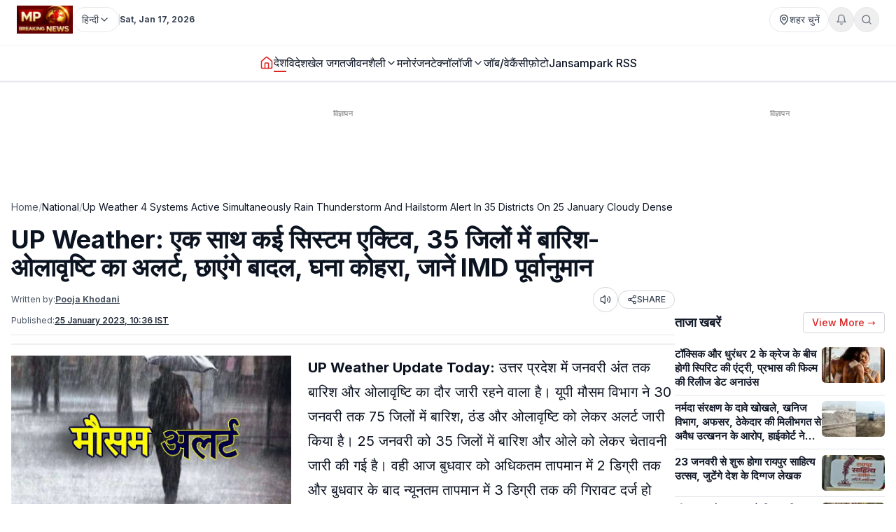

--- FILE ---
content_type: text/html; charset=utf-8
request_url: https://www.mpbreakingnews.in/national/up-weather-4-systems-active-simultaneously-rain-thunderstorm-and-hailstorm-alert-in-35-districts-on-25-january-cloudy-dense-fog-know-imd-forecast-mpk
body_size: 52315
content:
<!DOCTYPE html><html lang="hi" class="__variable_f367f3"><head><meta charSet="utf-8"/><meta name="viewport" content="width=device-width, initial-scale=1"/><link rel="preload" as="image" href="https://www.mpbreakingnews.in/wp-content/uploads/2025/11/MpBreakingNews36789194.jpg"/><link rel="preload" as="image" href="https://www.mpbreakingnews.in/wp-content/uploads/2021/07/mpbreaking57747251.jpg" fetchPriority="high"/><link rel="stylesheet" href="/_next/static/css/bac5a21c8aaac55a.css" data-precedence="next"/><link rel="preload" as="script" fetchPriority="low" href="/_next/static/chunks/webpack-70d41db91a7c43ab.js"/><script src="/_next/static/chunks/vendor-91a437d32a109cbe.js" async=""></script><script src="/_next/static/chunks/main-app-a3517e56d0762862.js" async=""></script><script src="/_next/static/chunks/app/(site)/%5B...path%5D/error-063dc7c23f70da29.js" async=""></script><script src="/_next/static/chunks/common-56fd09eb72128253.js" async=""></script><script src="/_next/static/chunks/app/layout-59a2a4f29950b489.js" async=""></script><script src="/_next/static/chunks/app/error-32457c17f8fd597f.js" async=""></script><script src="/_next/static/chunks/ads-84792ed1ed2a875e.js" async=""></script><script src="/_next/static/chunks/app/(site)/%5B...path%5D/page-5633dcf456275fd1.js" async=""></script><link rel="preload" href="https://securepubads.g.doubleclick.net/tag/js/gpt.js" as="script"/><link rel="preload" href="https://www.googletagmanager.com/gtag/js?id=G-LXLVYZ2LFX" as="script"/><link rel="preconnect" href="https://www.mpbreakingnews.in" crossorigin="anonymous"/><link rel="dns-prefetch" href="https://www.mpbreakingnews.in"/><link rel="preconnect" href="https://securepubads.g.doubleclick.net" crossorigin="anonymous"/><link rel="dns-prefetch" href="https://securepubads.g.doubleclick.net"/><link rel="preconnect" href="https://www.googletagservices.com" crossorigin="anonymous"/><link rel="dns-prefetch" href="https://www.googletagservices.com"/><link rel="dns-prefetch" href="https://www.google-analytics.com"/><link rel="dns-prefetch" href="https://www.googletagmanager.com"/><link rel="preconnect" href="https://sb.scorecardresearch.com" crossorigin="anonymous"/><link rel="dns-prefetch" href="https://sb.scorecardresearch.com"/><link rel="preconnect" href="https://videos.files.wordpress.com" crossorigin="anonymous"/><link rel="dns-prefetch" href="https://videos.files.wordpress.com"/><link rel="preconnect" href="https://video.wordpress.com" crossorigin="anonymous"/><link rel="dns-prefetch" href="https://video.wordpress.com"/><link rel="dns-prefetch" href="https://i0.wp.com"/><link rel="preconnect" href="https://platform.twitter.com" crossorigin="anonymous"/><link rel="dns-prefetch" href="https://platform.twitter.com"/><link rel="preconnect" href="https://syndication.twitter.com" crossorigin="anonymous"/><link rel="dns-prefetch" href="https://syndication.twitter.com"/><link rel="preconnect" href="https://www.instagram.com" crossorigin="anonymous"/><link rel="dns-prefetch" href="https://www.instagram.com"/><meta name="robots" content="max-image-preview:large"/><title>UP Weather: एक साथ कई सिस्टम एक्टिव, 35 जिलों में बारिश-ओलावृष्टि का अलर्ट, छाएंगे बादल, घना कोहरा, जानें IMD पूर्वानुमान | UP Weather : heavy rain thunderstorm and hailstorm alert in 35 districts on 25 January, dense fog warning in 20 area, see your city condition, Know IMD forecast | UP Weather Today</title><meta name="description" content="UP Weather Update Today: बुधवार को पश्चिमी उत्तर प्रदेश के आगरा, फिरोजाबाद, मैनपुरी, एटा, कासगंज, बदायूं, बरेली, पीलीभीत, शाहजहांपुर, फर्रुखाबाद में मूसलाधार बारिश की चेतावनी है।"/><meta name="robots" content="max-image-preview:large"/><meta name="keywords" content="UP Weather,Bay of Bengal Depression,UP Weather alert,Up weather today,उत्तर प्रदेश मौसम समाचार,Up weather update,UP Weather news today,Up weather update today,Up weather news,Up weather update news,uttar Pradesh Weather Update Today,uttar Pradesh Weather alert,up weather forecast update,उत्तर प्रदेश मौसम विभाग,up monsoon forecast,monsoon update in up,उत्तर प्रदेश मौसम अपडेट,up weather alert today,up monsoon update today,uP weather department,uP Weather Daily Report,uP Weather yellow Alert,uP Meteorological Department,up weather forecast Today 25 January 2023,monsoon trough,western disturbance,Cold wave,up rain alert,IMD up weather,up weather cold,up weather forecast,up weather orange alert,up rainfall"/><meta name="article:publisher" content="https://www.facebook.com/MPBreakingNews/"/><meta name="article:tag" content="Up weather update news"/><meta name="article:section" content="देश"/><meta name="fb:app_id" content="107037020738202"/><meta name="twitter:label1" content="Written by"/><meta name="twitter:data1" content="Pooja Khodani"/><meta name="twitter:label2" content="Time to read"/><meta name="twitter:data2" content="4 minutes"/><link rel="canonical" href="https://www.mpbreakingnews.in/national/up-weather-4-systems-active-simultaneously-rain-thunderstorm-and-hailstorm-alert-in-35-districts-on-25-january-cloudy-dense-fog-know-imd-forecast-mpk"/><meta property="og:title" content="UP Weather: एक साथ कई सिस्टम एक्टिव, 35 जिलों में बारिश-ओलावृष्टि का अलर्ट, छाएंगे बादल, घना कोहरा, जानें IMD पूर्वानुमान"/><meta property="og:description" content="UP Weather Update Today: बुधवार को पश्चिमी उत्तर प्रदेश के आगरा, फिरोजाबाद, मैनपुरी, एटा, कासगंज, बदायूं, बरेली, पीलीभीत, शाहजहांपुर, फर्रुखाबाद में मूसलाधार बारिश की चेतावनी है।"/><meta property="og:url" content="https://www.mpbreakingnews.in/national/up-weather-4-systems-active-simultaneously-rain-thunderstorm-and-hailstorm-alert-in-35-districts-on-25-january-cloudy-dense-fog-know-imd-forecast-mpk"/><meta property="og:site_name" content="MP Breaking News"/><meta property="og:locale" content="hi_IN"/><meta property="og:image" content="https://www.mpbreakingnews.in/wp-content/uploads/2021/07/mpbreaking57747251.jpg"/><meta property="og:image:width" content="835"/><meta property="og:image:height" content="547"/><meta property="og:image:alt" content="weather alert today"/><meta property="og:image:type" content="image/jpeg"/><meta property="og:type" content="article"/><meta property="article:published_time" content="2023-01-25T10:36:39+05:30"/><meta property="article:author" content="https://www.facebook.com/pooja.khodani.3"/><meta name="twitter:card" content="summary_large_image"/><meta name="twitter:site" content="@MPBreakingNews"/><meta name="twitter:creator" content="@pkhodani"/><meta name="twitter:title" content="UP Weather: एक साथ कई सिस्टम एक्टिव, 35 जिलों में बारिश-ओलावृष्टि का अलर्ट, छाएंगे बादल, घना कोहरा, जानें IMD पूर्वानुमान"/><meta name="twitter:description" content="UP Weather Update Today: बुधवार को पश्चिमी उत्तर प्रदेश के आगरा, फिरोजाबाद, मैनपुरी, एटा, कासगंज, बदायूं, बरेली, पीलीभीत, शाहजहांपुर, फर्रुखाबाद में मूसलाधार बारिश की चेतावनी है।"/><meta name="twitter:image" content="https://www.mpbreakingnews.in/wp-content/uploads/2021/07/mpbreaking57747251.jpg"/><link rel="shortcut icon" href="https://www.mpbreakingnews.in/wp-content/uploads/2025/11/MpBreakingNews36789194.jpg"/><link rel="icon" href="https://www.mpbreakingnews.in/wp-content/uploads/2025/11/MpBreakingNews36789194.jpg"/><link rel="apple-touch-icon" href="https://www.mpbreakingnews.in/wp-content/uploads/2025/11/MpBreakingNews36789194.jpg"/><meta name="next-size-adjust"/><script>(self.__next_s=self.__next_s||[]).push([0,{"children":"\n            window.dataLayer = window.dataLayer || [];\n            function gtag(){dataLayer.push(arguments);}\n            gtag('js', new Date());\n          ","id":"google-analytics-dataLayer"}])</script><script type="application/ld+json">{"@context":"https://schema.org","@type":"NewsMediaOrganization","name":"MP Breaking News","url":"https://www.mpbreakingnews.in","logo":{"@type":"ImageObject","url":"https://www.mpbreakingnews.in/wp-content/uploads/2025/11/MpBreakingNews36789194.jpg","width":600,"height":60},"description":"MP Breaking News - Your trusted source for breaking news, latest updates, and in-depth coverage of Madhya Pradesh and India.","sameAs":["https://www.facebook.com/MPBreakingNews/","https://x.com/mpbreakingnews","https://www.instagram.com/mpbreakingnews.in/","https://www.youtube.com/@MPBREAKINGNEWS","https://www.mpbreakingnews.in/feed"],"contactPoint":{"@type":"ContactPoint","contactType":"Customer Service","telephone":"+91-9926312887","areaServed":"IN","availableLanguage":["hi"]},"address":{"@type":"PostalAddress","streetAddress":"Flat No. 107, Surendra Residency, Bawadiya Kalan, Pallavi Nagar","addressLocality":"Bhopal","addressRegion":"Madhya Pradesh","postalCode":"462039","addressCountry":"IN"},"telephone":"+91-9926312887","foundingDate":"2020"}</script><script type="application/ld+json">{"@context":"https://schema.org","@type":"WebSite","inLanguage":"hi","name":"MP Breaking News","url":"https://www.mpbreakingnews.in","description":"MP Breaking News - Your trusted source for breaking news, latest updates, and in-depth coverage of Madhya Pradesh and India.","publisher":{"@type":"NewsMediaOrganization","name":"MP Breaking News","logo":{"@type":"ImageObject","url":"https://www.mpbreakingnews.in/wp-content/uploads/2025/11/MpBreakingNews36789194.jpg","width":600,"height":60}},"potentialAction":{"@type":"SearchAction","target":{"@type":"EntryPoint","urlTemplate":"https://www.mpbreakingnews.in/search?q={search_term_string}"},"query-input":"required name=search_term_string"},"sameAs":["https://www.facebook.com/MPBreakingNews/","https://x.com/mpbreakingnews","https://www.instagram.com/mpbreakingnews.in/","https://www.youtube.com/@MPBREAKINGNEWS","https://www.mpbreakingnews.in/feed"]}</script><script src="/_next/static/chunks/polyfills-78c92fac7aa8fdd8.js" noModule=""></script></head><body><header class="sticky top-0 z-[100] border-b border-gray-200 bg-white text-sm shadow-sm md:relative overflow-visible"><div class="md:hidden"><div class="mx-auto flex max-w-5xl items-center justify-between gap-2 px-3 py-2"><div class="flex items-center"><a aria-label="Hindi News" href="/"><img src="https://www.mpbreakingnews.in/wp-content/uploads/2025/11/MpBreakingNews36789194.jpg" alt="Hindi News" class="h-10 w-auto object-contain"/></a></div><div class="flex items-center gap-2"><div class="relative "><button type="button" class="flex h-9 items-center gap-2 px-3 rounded-full border border-gray-200 text-gray-700 text-xs sm:text-sm transition hover:border-gray-300 hover:text-gray-900 whitespace-nowrap bg-white" aria-label="Select City"><svg xmlns="http://www.w3.org/2000/svg" width="24" height="24" viewBox="0 0 24 24" fill="none" stroke="currentColor" stroke-width="2" stroke-linecap="round" stroke-linejoin="round" class="lucide lucide-map-pin h-4 w-4 shrink-0"><path d="M20 10c0 4.993-5.539 10.193-7.399 11.799a1 1 0 0 1-1.202 0C9.539 20.193 4 14.993 4 10a8 8 0 0 1 16 0"></path><circle cx="12" cy="10" r="3"></circle></svg><span>शहर चुनें</span></button></div><div class="relative"><button type="button" class="relative flex h-9 w-9 items-center justify-center rounded-full border border-gray-200 text-gray-500 transition hover:border-gray-300 hover:text-gray-800" aria-label="Notifications"><svg xmlns="http://www.w3.org/2000/svg" width="24" height="24" viewBox="0 0 24 24" fill="none" stroke="currentColor" stroke-width="2" stroke-linecap="round" stroke-linejoin="round" class="lucide lucide-bell h-4 w-4"><path d="M6 8a6 6 0 0 1 12 0c0 7 3 9 3 9H3s3-2 3-9"></path><path d="M10.3 21a1.94 1.94 0 0 0 3.4 0"></path></svg></button></div><button type="button" class="flex h-9 w-9 items-center justify-center rounded-full border border-gray-200 text-gray-500 transition hover:border-gray-300 hover:text-gray-800" aria-label="Search"><svg xmlns="http://www.w3.org/2000/svg" width="24" height="24" viewBox="0 0 24 24" fill="none" stroke="currentColor" stroke-width="2" stroke-linecap="round" stroke-linejoin="round" class="lucide lucide-search h-4 w-4"><circle cx="11" cy="11" r="8"></circle><path d="m21 21-4.3-4.3"></path></svg></button><!--$!--><template data-dgst="BAILOUT_TO_CLIENT_SIDE_RENDERING"></template><!--/$--></div></div><div class="w-full border-t border-gray-100"></div><nav class="flex items-center gap-4 overflow-x-auto px-3 py-3 text-base font-medium text-gray-900"><a class="whitespace-nowrap transition-colors hover:text-red-600 flex items-center relative" href="/"><svg xmlns="http://www.w3.org/2000/svg" width="24" height="24" viewBox="0 0 24 24" fill="none" stroke="currentColor" stroke-width="2" stroke-linecap="round" stroke-linejoin="round" class="lucide lucide-house h-5 w-5 text-red-600"><path d="M15 21v-8a1 1 0 0 0-1-1h-4a1 1 0 0 0-1 1v8"></path><path d="M3 10a2 2 0 0 1 .709-1.528l7-5.999a2 2 0 0 1 2.582 0l7 5.999A2 2 0 0 1 21 10v9a2 2 0 0 1-2 2H5a2 2 0 0 1-2-2z"></path></svg></a><a class="whitespace-nowrap transition-colors hover:text-red-600 flex items-center relative text-gray-900 border-b-2 border-red-600" target="" href="/national"><span>देश</span></a><a class="whitespace-nowrap transition-colors hover:text-red-600 flex items-center relative" target="" href="/international"><span>विदेश</span></a><a class="whitespace-nowrap transition-colors hover:text-red-600 flex items-center relative" target="" href="/sports"><span>खेल जगत</span></a><!--$--><div class="relative" style="z-index:auto"><div class="flex items-center gap-1"><div class="flex items-center gap-1"><a class="whitespace-nowrap transition-colors hover:text-red-600  flex items-center" target="" href="/lifestyle"><span>जीवनशैली</span></a><button type="button" class="flex items-center cursor-pointer border-none bg-transparent p-0 text-inherit font-inherit hover:text-red-600 transition-colors" aria-expanded="false" aria-haspopup="true" aria-label="Toggle submenu"><svg xmlns="http://www.w3.org/2000/svg" width="24" height="24" viewBox="0 0 24 24" fill="none" stroke="currentColor" stroke-width="2" stroke-linecap="round" stroke-linejoin="round" class="lucide lucide-chevron-down h-4 w-4 transition-transform "><path d="m6 9 6 6 6-6"></path></svg></button></div></div></div><!--/$--><a class="whitespace-nowrap transition-colors hover:text-red-600 flex items-center relative" target="" href="/entertainment"><span>मनोरंजन</span></a><!--$--><div class="relative" style="z-index:auto"><div class="flex items-center gap-1"><div class="flex items-center gap-1"><a class="whitespace-nowrap transition-colors hover:text-red-600  flex items-center" target="" href="/technology"><span>टेक्नॉलॉजी</span></a><button type="button" class="flex items-center cursor-pointer border-none bg-transparent p-0 text-inherit font-inherit hover:text-red-600 transition-colors" aria-expanded="false" aria-haspopup="true" aria-label="Toggle submenu"><svg xmlns="http://www.w3.org/2000/svg" width="24" height="24" viewBox="0 0 24 24" fill="none" stroke="currentColor" stroke-width="2" stroke-linecap="round" stroke-linejoin="round" class="lucide lucide-chevron-down h-4 w-4 transition-transform "><path d="m6 9 6 6 6-6"></path></svg></button></div></div></div><!--/$--><a class="whitespace-nowrap transition-colors hover:text-red-600 flex items-center relative" target="" href="/job-vacancy"><span>जॉब/वेकैंसी</span></a><a class="whitespace-nowrap transition-colors hover:text-red-600 flex items-center relative" target="" href="/photogallery"><span>फ़ोटो</span></a><a href="https://mpbreakingnews.in/mp-jansampark-rss" target="_blank" rel="noopener noreferrer" class="whitespace-nowrap transition-colors hover:text-red-600 flex items-center relative">Jansampark RSS</a></nav><div class="w-full border-t border-gray-100"></div></div><div class="hidden md:flex md:flex-col"><div class="mx-auto flex w-full flex-col px-6 py-2" style="max-width:1300px"><div class="flex items-center justify-between mb-2"><div class="flex items-center gap-3"><a aria-label="Hindi News" href="/"><img src="https://www.mpbreakingnews.in/wp-content/uploads/2025/11/MpBreakingNews36789194.jpg" alt="Hindi News" class="h-10 w-auto object-contain"/></a><div class="flex items-center gap-1 text-gray-700 text-sm"><div class="relative" style="z-index:auto"><button type="button" class="flex h-9 items-center gap-2 px-3 rounded-full border border-gray-200 text-gray-700 text-xs sm:text-sm transition hover:border-gray-300 hover:text-gray-900 whitespace-nowrap bg-white" aria-label="Select Language" aria-expanded="false" aria-haspopup="true"><span>हिन्दी</span><svg xmlns="http://www.w3.org/2000/svg" width="24" height="24" viewBox="0 0 24 24" fill="none" stroke="currentColor" stroke-width="2" stroke-linecap="round" stroke-linejoin="round" class="lucide lucide-chevron-down h-4 w-4 transition-transform shrink-0 "><path d="m6 9 6 6 6-6"></path></svg></button></div></div><div class="h-4 w-px bg-gray-300"></div><div class="text-gray-700 text-xs font-bold">Sat, Jan 17, 2026</div></div><div class="flex items-center gap-4 text-sm text-gray-700 shrink-0"><div class="relative "><button type="button" class="flex h-9 items-center gap-2 px-3 rounded-full border border-gray-200 text-gray-700 text-xs sm:text-sm transition hover:border-gray-300 hover:text-gray-900 whitespace-nowrap bg-white" aria-label="Select City"><svg xmlns="http://www.w3.org/2000/svg" width="24" height="24" viewBox="0 0 24 24" fill="none" stroke="currentColor" stroke-width="2" stroke-linecap="round" stroke-linejoin="round" class="lucide lucide-map-pin h-4 w-4 shrink-0"><path d="M20 10c0 4.993-5.539 10.193-7.399 11.799a1 1 0 0 1-1.202 0C9.539 20.193 4 14.993 4 10a8 8 0 0 1 16 0"></path><circle cx="12" cy="10" r="3"></circle></svg><span>शहर चुनें</span></button></div><div class="relative"><button type="button" class="relative flex h-9 w-9 items-center justify-center rounded-full border border-gray-200 text-gray-500 transition hover:border-gray-300 hover:text-gray-800" aria-label="Notifications"><svg xmlns="http://www.w3.org/2000/svg" width="24" height="24" viewBox="0 0 24 24" fill="none" stroke="currentColor" stroke-width="2" stroke-linecap="round" stroke-linejoin="round" class="lucide lucide-bell h-4 w-4"><path d="M6 8a6 6 0 0 1 12 0c0 7 3 9 3 9H3s3-2 3-9"></path><path d="M10.3 21a1.94 1.94 0 0 0 3.4 0"></path></svg></button></div><button type="button" class="flex h-9 w-9 items-center justify-center rounded-full border border-gray-200 text-gray-500 transition hover:border-gray-300 hover:text-gray-800" aria-label="Search"><svg xmlns="http://www.w3.org/2000/svg" width="24" height="24" viewBox="0 0 24 24" fill="none" stroke="currentColor" stroke-width="2" stroke-linecap="round" stroke-linejoin="round" class="lucide lucide-search h-4 w-4"><circle cx="11" cy="11" r="8"></circle><path d="m21 21-4.3-4.3"></path></svg></button></div></div></div><div class="w-full border-t border-gray-100"></div><div class="mx-auto flex w-full px-6 py-3 relative justify-center" style="max-width:1300px;overflow:visible;z-index:100"><nav class="flex items-center justify-center gap-6 text-base font-medium text-gray-900 overflow-x-auto [&amp;::-webkit-scrollbar]:hidden [-ms-overflow-style:none] [scrollbar-width:none]" style="overflow-y:visible"><a class="transition-colors hover:text-red-600 whitespace-nowrap flex items-center relative" href="/"><svg xmlns="http://www.w3.org/2000/svg" width="24" height="24" viewBox="0 0 24 24" fill="none" stroke="currentColor" stroke-width="2" stroke-linecap="round" stroke-linejoin="round" class="lucide lucide-house h-5 w-5 text-red-600"><path d="M15 21v-8a1 1 0 0 0-1-1h-4a1 1 0 0 0-1 1v8"></path><path d="M3 10a2 2 0 0 1 .709-1.528l7-5.999a2 2 0 0 1 2.582 0l7 5.999A2 2 0 0 1 21 10v9a2 2 0 0 1-2 2H5a2 2 0 0 1-2-2z"></path></svg></a><a class="transition-colors hover:text-red-600 whitespace-nowrap flex items-center relative text-gray-900 border-b-2 border-red-600" target="" href="/national"><span>देश</span></a><a class="transition-colors hover:text-red-600 whitespace-nowrap flex items-center relative" target="" href="/international"><span>विदेश</span></a><a class="transition-colors hover:text-red-600 whitespace-nowrap flex items-center relative" target="" href="/sports"><span>खेल जगत</span></a><!--$--><div class="relative" style="z-index:auto"><div class="flex items-center gap-1"><div class="flex items-center gap-1"><a class="transition-colors hover:text-red-600 whitespace-nowrap  flex items-center" target="" href="/lifestyle"><span>जीवनशैली</span></a><button type="button" class="flex items-center cursor-pointer border-none bg-transparent p-0 text-inherit font-inherit hover:text-red-600 transition-colors" aria-expanded="false" aria-haspopup="true" aria-label="Toggle submenu"><svg xmlns="http://www.w3.org/2000/svg" width="24" height="24" viewBox="0 0 24 24" fill="none" stroke="currentColor" stroke-width="2" stroke-linecap="round" stroke-linejoin="round" class="lucide lucide-chevron-down h-4 w-4 transition-transform "><path d="m6 9 6 6 6-6"></path></svg></button></div></div></div><!--/$--><a class="transition-colors hover:text-red-600 whitespace-nowrap flex items-center relative" target="" href="/entertainment"><span>मनोरंजन</span></a><!--$--><div class="relative" style="z-index:auto"><div class="flex items-center gap-1"><div class="flex items-center gap-1"><a class="transition-colors hover:text-red-600 whitespace-nowrap  flex items-center" target="" href="/technology"><span>टेक्नॉलॉजी</span></a><button type="button" class="flex items-center cursor-pointer border-none bg-transparent p-0 text-inherit font-inherit hover:text-red-600 transition-colors" aria-expanded="false" aria-haspopup="true" aria-label="Toggle submenu"><svg xmlns="http://www.w3.org/2000/svg" width="24" height="24" viewBox="0 0 24 24" fill="none" stroke="currentColor" stroke-width="2" stroke-linecap="round" stroke-linejoin="round" class="lucide lucide-chevron-down h-4 w-4 transition-transform "><path d="m6 9 6 6 6-6"></path></svg></button></div></div></div><!--/$--><a class="transition-colors hover:text-red-600 whitespace-nowrap flex items-center relative" target="" href="/job-vacancy"><span>जॉब/वेकैंसी</span></a><a class="transition-colors hover:text-red-600 whitespace-nowrap flex items-center relative" target="" href="/photogallery"><span>फ़ोटो</span></a><a href="https://mpbreakingnews.in/mp-jansampark-rss" target="_blank" rel="noopener noreferrer" class="transition-colors hover:text-red-600 whitespace-nowrap flex items-center relative">Jansampark RSS</a></nav></div><div class="w-full border-t border-gray-100"></div></div></header><main><div class="container pt-1 md:pt-6 pb-6"><div class="flex flex-col lg:flex-row gap-6"><article class="flex-1 min-w-0 md:overflow-visible"><!--$--><div class="mb-6 hidden md:block"><!--$!--><template data-dgst="BAILOUT_TO_CLIENT_SIDE_RENDERING"></template><div class="mb-6 mt-4 flex items-center justify-center" style="min-height:250px"><div class="w-10 h-10 border-3 border-gray-300 border-t-gray-500 rounded-full animate-spin"></div></div><!--/$--></div><!--/$--><!--$--><div class="mb-6 md:hidden"><!--$!--><template data-dgst="BAILOUT_TO_CLIENT_SIDE_RENDERING"></template><div class="mb-6 mt-4 flex items-center justify-center" style="min-height:250px"><div class="w-10 h-10 border-3 border-gray-300 border-t-gray-500 rounded-full animate-spin"></div></div><!--/$--></div><!--/$--><nav class="flex items-center gap-2 text-sm text-gray-600 mb-4 overflow-x-auto [&amp;::-webkit-scrollbar]:hidden [-ms-overflow-style:none] [scrollbar-width:none] whitespace-nowrap" aria-label="Breadcrumb"><a class="hover:text-red-600 transition flex-shrink-0" href="/">Home</a><span class="text-gray-400 flex-shrink-0">/</span><a class="text-gray-900 hover:text-red-600 transition flex-shrink-0" href="/national">National</a><span class="text-gray-400 flex-shrink-0">/</span><span class="text-gray-900 flex-shrink-0">Up Weather 4 Systems Active Simultaneously Rain Thunderstorm And Hailstorm Alert In 35 Districts On 25 January Cloudy Dense Fog Know Imd Forecast Mpk</span></nav><script type="application/ld+json">{"@context":"https://schema.org","@type":"BreadcrumbList","itemListElement":[{"@type":"ListItem","position":1,"name":"Home","item":"https://www.mpbreakingnews.in"},{"@type":"ListItem","position":2,"name":"National","item":"https://www.mpbreakingnews.in/national"},{"@type":"ListItem","position":3,"name":"up weather 4 systems active simultaneously rain thunderstorm and hailstorm alert in 35 districts on 25 january cloudy dense fog know imd forecast mpk","item":"https://www.mpbreakingnews.in/national/up-weather-4-systems-active-simultaneously-rain-thunderstorm-and-hailstorm-alert-in-35-districts-on-25-january-cloudy-dense-fog-know-imd-forecast-mpk"}]}</script><script type="application/ld+json">{"@context":"https://schema.org","@type":"ProfilePage","inLanguage":"hi","mainEntity":{"@type":"Person","name":"Pooja Khodani","@id":"https://www.mpbreakingnews.in/author/pooja_mpbreaking"},"url":"https://www.mpbreakingnews.in/author/pooja_mpbreaking","hasPart":{"@type":"WebPageElement","headline":"UP Weather: एक साथ कई सिस्टम एक्टिव, 35 जिलों में बारिश-ओलावृष्टि का अलर्ट, छाएंगे बादल, घना कोहरा, जानें IMD पूर्वानुमान","url":"https://www.mpbreakingnews.in/national/up-weather-4-systems-active-simultaneously-rain-thunderstorm-and-hailstorm-alert-in-35-districts-on-25-january-cloudy-dense-fog-know-imd-forecast-mpk"},"datePublished":"2023-01-25T10:36:39+05:30","author":{"@type":"Person","name":"Pooja Khodani","@id":"https://www.mpbreakingnews.in/author/pooja_mpbreaking"}}</script><div class="flex items-center gap-3 mb-2 flex-wrap"><h1 class="text-3xl md:text-4xl font-bold" itemProp="headline">UP Weather: एक साथ कई सिस्टम एक्टिव, 35 जिलों में बारिश-ओलावृष्टि का अलर्ट, छाएंगे बादल, घना कोहरा, जानें IMD पूर्वानुमान</h1></div><div class="text-xs text-gray-600 mb-3 space-y-1"><div class="flex flex-wrap items-center justify-between gap-2"><div class="flex flex-wrap items-center gap-2"><span>Written by:</span><a class="font-bold underline hover:text-red-600 transition-colors" href="/author/pooja_mpbreaking">Pooja Khodani</a></div><div class="flex items-center gap-2"><button type="button" class="flex h-9 w-9 items-center justify-center rounded-full border border-gray-300 bg-white text-gray-700 hover:bg-gray-50 transition-colors active:bg-gray-100" aria-label="Listen to article" title="Listen to article"><svg xmlns="http://www.w3.org/2000/svg" width="24" height="24" viewBox="0 0 24 24" fill="none" stroke="currentColor" stroke-width="2" stroke-linecap="round" stroke-linejoin="round" class="lucide lucide-volume2 w-4 h-4"><path d="M11 4.702a.705.705 0 0 0-1.203-.498L6.413 7.587A1.4 1.4 0 0 1 5.416 8H3a1 1 0 0 0-1 1v6a1 1 0 0 0 1 1h2.416a1.4 1.4 0 0 1 .997.413l3.383 3.384A.705.705 0 0 0 11 19.298z"></path><path d="M16 9a5 5 0 0 1 0 6"></path><path d="M19.364 18.364a9 9 0 0 0 0-12.728"></path></svg><span class="sr-only">Listen</span></button><button type="button" class="flex items-center gap-1 px-3 py-1 rounded-full border border-gray-300 bg-white text-gray-700 hover:bg-gray-50 transition-colors text-xs font-medium active:bg-gray-100" aria-label="Share article" title="Share article"><svg xmlns="http://www.w3.org/2000/svg" width="24" height="24" viewBox="0 0 24 24" fill="none" stroke="currentColor" stroke-width="2" stroke-linecap="round" stroke-linejoin="round" class="lucide lucide-share2 w-3.5 h-3.5"><circle cx="18" cy="5" r="3"></circle><circle cx="6" cy="12" r="3"></circle><circle cx="18" cy="19" r="3"></circle><line x1="8.59" x2="15.42" y1="13.51" y2="17.49"></line><line x1="15.41" x2="8.59" y1="6.51" y2="10.49"></line></svg>SHARE</button></div></div><div class="flex flex-wrap items-center gap-4 text-xs text-gray-600 mb-4 border-b border-gray-200 pb-3"><div class="flex items-center gap-2"><span>Published:</span><time dateTime="2023-01-25T10:36:39+05:30" itemProp="datePublished" class="font-bold underline">25 January 2023 at 10:36 IST</time></div></div></div><div class="border-t border-gray-300 mb-4"></div><div class="relative md:overflow-visible"><div class="mb-4 md:float-left md:mr-4 w-full md:max-w-[1920px] md:w-full md:shrink-0"><div class="relative w-full rounded-md mb-2 overflow-hidden bg-gray-200" style="aspect-ratio:16/9;width:100%"><img src="https://www.mpbreakingnews.in/wp-content/uploads/2021/07/mpbreaking57747251.jpg" alt="UP Weather: एक साथ कई सिस्टम एक्टिव, 35 जिलों में बारिश-ओलावृष्टि का अलर्ट, छाएंगे बादल, घना कोहरा, जानें IMD पूर्वानुमान" class="w-full h-full object-cover" loading="eager" fetchPriority="high" width="1920" height="1080" style="aspect-ratio:16/9;object-fit:cover;display:block;width:100%;height:auto" decoding="async"/></div></div><div class="article-content" style="line-height:1.75;font-size:20px" itemProp="articleBody"><p><strong>UP Weather Update Today:</strong> उत्तर प्रदेश में जनवरी अंत तक बारिश और ओलावृष्टि का दौर जारी रहने वाला है। यूपी मौसम विभाग ने 30 जनवरी तक 75 जिलों में बारिश, ठंड और ओलावृष्टि को लेकर अलर्ट जारी किया है। 25 जनवरी को 35 जिलों में बारिश और ओले को लेकर चेतावनी जारी की गई है। वही आज बुधवार को अधिकतम तापमान में 2 डिग्री तक और बुधवार के बाद न्यूनतम तापमान में 3 डिग्री तक की गिरावट दर्ज हो सकती है। इधर, 27 जनवरी फिर एक नया पश्चिमी विक्षोभ सक्रिय होगा, जिससे मौसम के बिगड़ने के आसार है।</p>
<h3><strong>4 सिस्टम एक्टिव</strong></h3>
<p>यूपी मौसम विभाग के अनुसार, वर्तमान में एक साथ 4 सिस्टम एक्टिव है, वही उत्तर-पूर्वी और दक्षिण-पूर्वी हवाओं के अलावा अन्य दिशाओं से भी हवाएं यूपी की तरफ आ रही हैं, जिसके कारण मौसम में बार बार बदलाव हो रहा है। अगले कुछ दिन तक ठंड और घने कोहरे के साथ ही कई इलाकों में बारिश और ओले गिरने की संभावना है। आज 25 जनवरी को प्रदेश में कई स्थानों पर गरज-चमक और पश्चिमी उत्तर प्रदेश के तमाम हिस्सों में ओलावृष्टि हो सकती है। पश्चिमी विक्षोभ की सक्रियता के कारण 29 जनवरी तक गरज-चमक, बदली- बारिश और कहीं-कहीं ओलावृष्टि का दौर जारी रह सकता है।</p>
<h3><strong>इन जिलों में ओलावृष्टि का अलर्ट</strong></h3>
<p>बुधवार को पूर्वांचल को छोड़कर प्रदेश के 35 जिलों में हल्की से मध्यम बरसात के लिए अलर्ट है। पश्चिमी विक्षोभ का असर 24-25 जनवरी से दिखाई देगा, तब बादल छाए रहने के साथ दो-तीन चरणों में बारिश हो सकती है। एक हफ्ते तक मौसम ऐसे ही बने रहने के आसार हैं। लखीमपुर खीरी, सीतापुर, एटा, कानपुर, औरैया, शाहजहांपुर, फर्रुखाबाद, बहराइच, कासगंज, मैनपुरी, बंदायूं सहित कुछ इलाकों में ओलावृष्टि हो सकती है।पश्चिमी उत्तर प्रदेश में तेज हवा और आंधी के साथ बारिश होने के आसार है कुछ जिलों में मूसलाधार बारिश के लिए चेतावनी जारी की गई है।</p>
<h3><strong>आज 35 जिलों में बारिश का अलर्ट</strong></h3>
<p>बुधवार को पश्चिमी उत्तर प्रदेश के आगरा, फिरोजाबाद, मैनपुरी, एटा, कासगंज, बदायूं, बरेली, पीलीभीत, शाहजहांपुर, फर्रुखाबाद में मूसलाधार बारिश की चेतावनी है। वही मथुरा, हाथरस, अलीगढ़, इटावा, औरैया, जालौन, झांसी, ललितपुर, महोबा, हमीरपुर, कानपुर नगर, कानपुर देहात, कन्नौज, उन्नाव, रायबरेली, लखनऊ, बाराबंकी, अयोध्या, गोंडा, श्रावस्ती, बहराइच, सीतापुर, लखीमपुर खीरी और हरदोई में गरज चमक और आंधी के साथ बारिश के लिए चेतावनी जारी की गई है। आज अधिकतम तापमान 23 डिग्री सेल्सियस और न्यूनतम तापमान 13 डिग्री सेल्सियस के आसपास रह सकता है।</p>
<h3><strong>30 जनवरी तक 75 जिलों में अलर्ट</strong></h3>
<p>यूपी मौसम विभाग ने  अगले 24 घंटे में पूर्वी उत्तर प्रदेश में हल्के से मध्यम बादल छाए रहने एवं कहीं-कहीं हल्की बूंदाबांदी होने की संभावना  जताई है। लखनऊ, कानपुर समेत 75 जिलों में 30 जनवरी तक गरज-चमक के साथ बारिश और ओलावृष्टि को लेकर अलर्ट जारी किया है। पश्चिमी उत्तर प्रदेश के कई इलाकों में आज 25 जनवरी को बारिश के साथ-साथ ओले गिरने की संभावना है। 27 जनवरी एक नया पश्चिमी विक्षोभ उत्तर पश्चिम भारत को प्रभावित कर सकता है, उत्तर प्रदेश में 28 जनवरी तक बारिश की चेतावनी जारी की गई है।</p>
</div></div><div class="related-news-container" style="display:none;visibility:hidden"><div class="related-news-section my-8 w-full" style="margin-top:1rem;margin-bottom:2rem"><div style="background-color:#F5F5F5;border-radius:0.5rem;padding:1rem;width:100%"><h2 class="text-xl font-bold text-gray-900 mb-6" style="font-size:1.25rem;font-weight:bold;color:#111827;margin-top:0;margin-bottom:0.5rem;text-align:left">ये भी पढ़ें</h2><div class="related-news-grid" style="border:1px solid #e5e7eb;border-radius:0.375rem;overflow:hidden;width:100%;background-color:#ffffff"><article style="display:flex;gap:0.75rem;align-items:flex-start;width:100%;padding:1rem;border-bottom:1px solid #d1d5db;border-right:none" class="md:border-r border-gray-300"><div class="hidden md:flex" style="flex-shrink:0;width:2.5rem;height:2rem;align-items:flex-start;justify-content:flex-start;padding-top:0.125rem"><span style="color:#9ca3af;font-size:2rem;font-weight:normal;line-height:1">1</span></div><div style="flex:1 1 0%;min-width:0;display:flex;gap:0.75rem;align-items:flex-start"><div style="flex:1 1 0%;min-width:0"><h3 style="font-size:15px;font-weight:600;color:#111827;line-height:1.375;margin:0;display:-webkit-box;-webkit-line-clamp:3;-webkit-box-orient:vertical;overflow:hidden"><a class="hover:text-red-600 transition-colors block" style="color:inherit;text-decoration:none" href="/national/the-country-will-get-the-gift-of-9-new-amrit-bharat-express-railway-minister-ashwini-vaishnav-gave-information-4556-853437"><span>देश को मिलेगी 9 नई अमृत भारत एक्सप्रेस की सौगात, यात्रा करना होगा अब और भी आसान, रेल मंत्री अश्विनी वैष्णव ने दी जानकारी</span></a></h3></div><a style="flex-shrink:0;display:flex;align-items:center;justify-content:center;width:80px;height:50px" aria-label="देश को मिलेगी 9 नई अमृत भारत एक्सप्रेस की सौगात, यात्रा करना होगा अब और भी आसान, रेल मंत्री अश्विनी वैष्णव ने दी जानकारी" href="/national/the-country-will-get-the-gift-of-9-new-amrit-bharat-express-railway-minister-ashwini-vaishnav-gave-information-4556-853437"><img alt="देश को मिलेगी 9 नई अमृत भारत एक्सप्रेस की सौगात, यात्रा करना होगा अब और भी आसान, रेल मंत्री अश्विनी वैष्णव ने दी जानकारी" loading="lazy" width="80" height="50" decoding="async" data-nimg="1" class="rounded-md object-cover" style="color:transparent;width:80px;height:50px;min-width:80px;max-width:80px;min-height:50px;max-height:50px;object-fit:cover;object-position:center center;flex-shrink:0;display:block;margin:auto" sizes="80px" srcSet="/_next/image?url=https%3A%2F%2Fwww.mpbreakingnews.in%2Fwp-content%2Fuploads%2F2026%2F01%2FMpBreakingNews02537761-768x461.jpg&amp;w=16&amp;q=75 16w, /_next/image?url=https%3A%2F%2Fwww.mpbreakingnews.in%2Fwp-content%2Fuploads%2F2026%2F01%2FMpBreakingNews02537761-768x461.jpg&amp;w=32&amp;q=75 32w, /_next/image?url=https%3A%2F%2Fwww.mpbreakingnews.in%2Fwp-content%2Fuploads%2F2026%2F01%2FMpBreakingNews02537761-768x461.jpg&amp;w=48&amp;q=75 48w, /_next/image?url=https%3A%2F%2Fwww.mpbreakingnews.in%2Fwp-content%2Fuploads%2F2026%2F01%2FMpBreakingNews02537761-768x461.jpg&amp;w=64&amp;q=75 64w, /_next/image?url=https%3A%2F%2Fwww.mpbreakingnews.in%2Fwp-content%2Fuploads%2F2026%2F01%2FMpBreakingNews02537761-768x461.jpg&amp;w=96&amp;q=75 96w, /_next/image?url=https%3A%2F%2Fwww.mpbreakingnews.in%2Fwp-content%2Fuploads%2F2026%2F01%2FMpBreakingNews02537761-768x461.jpg&amp;w=128&amp;q=75 128w, /_next/image?url=https%3A%2F%2Fwww.mpbreakingnews.in%2Fwp-content%2Fuploads%2F2026%2F01%2FMpBreakingNews02537761-768x461.jpg&amp;w=256&amp;q=75 256w, /_next/image?url=https%3A%2F%2Fwww.mpbreakingnews.in%2Fwp-content%2Fuploads%2F2026%2F01%2FMpBreakingNews02537761-768x461.jpg&amp;w=384&amp;q=75 384w, /_next/image?url=https%3A%2F%2Fwww.mpbreakingnews.in%2Fwp-content%2Fuploads%2F2026%2F01%2FMpBreakingNews02537761-768x461.jpg&amp;w=640&amp;q=75 640w, /_next/image?url=https%3A%2F%2Fwww.mpbreakingnews.in%2Fwp-content%2Fuploads%2F2026%2F01%2FMpBreakingNews02537761-768x461.jpg&amp;w=750&amp;q=75 750w, /_next/image?url=https%3A%2F%2Fwww.mpbreakingnews.in%2Fwp-content%2Fuploads%2F2026%2F01%2FMpBreakingNews02537761-768x461.jpg&amp;w=828&amp;q=75 828w, /_next/image?url=https%3A%2F%2Fwww.mpbreakingnews.in%2Fwp-content%2Fuploads%2F2026%2F01%2FMpBreakingNews02537761-768x461.jpg&amp;w=1080&amp;q=75 1080w, /_next/image?url=https%3A%2F%2Fwww.mpbreakingnews.in%2Fwp-content%2Fuploads%2F2026%2F01%2FMpBreakingNews02537761-768x461.jpg&amp;w=1200&amp;q=75 1200w, /_next/image?url=https%3A%2F%2Fwww.mpbreakingnews.in%2Fwp-content%2Fuploads%2F2026%2F01%2FMpBreakingNews02537761-768x461.jpg&amp;w=1920&amp;q=75 1920w, /_next/image?url=https%3A%2F%2Fwww.mpbreakingnews.in%2Fwp-content%2Fuploads%2F2026%2F01%2FMpBreakingNews02537761-768x461.jpg&amp;w=2048&amp;q=75 2048w, /_next/image?url=https%3A%2F%2Fwww.mpbreakingnews.in%2Fwp-content%2Fuploads%2F2026%2F01%2FMpBreakingNews02537761-768x461.jpg&amp;w=3840&amp;q=75 3840w" src="/_next/image?url=https%3A%2F%2Fwww.mpbreakingnews.in%2Fwp-content%2Fuploads%2F2026%2F01%2FMpBreakingNews02537761-768x461.jpg&amp;w=3840&amp;q=75"/></a></div></article><article style="display:flex;gap:0.75rem;align-items:flex-start;width:100%;padding:1rem;border-bottom:1px solid #d1d5db;border-right:none" class=""><div class="hidden md:flex" style="flex-shrink:0;width:2.5rem;height:2rem;align-items:flex-start;justify-content:flex-start;padding-top:0.125rem"><span style="color:#9ca3af;font-size:2rem;font-weight:normal;line-height:1">2</span></div><div style="flex:1 1 0%;min-width:0;display:flex;gap:0.75rem;align-items:flex-start"><div style="flex:1 1 0%;min-width:0"><h3 style="font-size:15px;font-weight:600;color:#111827;line-height:1.375;margin:0;display:-webkit-box;-webkit-line-clamp:3;-webkit-box-orient:vertical;overflow:hidden"><a class="hover:text-red-600 transition-colors block" style="color:inherit;text-decoration:none" href="/national/sir-in-west-bengal-mamata-banerjee-attacked-bjp-says-micro-observers-are-loyal-to-the-bjp-28-853417"><span>पश्चिम बंगाल SIR: ममता बनर्जी ने फिर बोला EC पर हमला, कहा- माइक्रो ऑब्जर्वर्स BJP के वफादार</span></a></h3></div><a style="flex-shrink:0;display:flex;align-items:center;justify-content:center;width:80px;height:50px" aria-label="पश्चिम बंगाल SIR: ममता बनर्जी ने फिर बोला EC पर हमला, कहा- माइक्रो ऑब्जर्वर्स BJP के वफादार" href="/national/sir-in-west-bengal-mamata-banerjee-attacked-bjp-says-micro-observers-are-loyal-to-the-bjp-28-853417"><img alt="पश्चिम बंगाल SIR: ममता बनर्जी ने फिर बोला EC पर हमला, कहा- माइक्रो ऑब्जर्वर्स BJP के वफादार" loading="lazy" width="80" height="50" decoding="async" data-nimg="1" class="rounded-md object-cover" style="color:transparent;width:80px;height:50px;min-width:80px;max-width:80px;min-height:50px;max-height:50px;object-fit:cover;object-position:center center;flex-shrink:0;display:block;margin:auto" sizes="80px" srcSet="/_next/image?url=https%3A%2F%2Fwww.mpbreakingnews.in%2Fwp-content%2Fuploads%2F2026%2F01%2FMpBreakingNews39850357-768x432.jpg&amp;w=16&amp;q=75 16w, /_next/image?url=https%3A%2F%2Fwww.mpbreakingnews.in%2Fwp-content%2Fuploads%2F2026%2F01%2FMpBreakingNews39850357-768x432.jpg&amp;w=32&amp;q=75 32w, /_next/image?url=https%3A%2F%2Fwww.mpbreakingnews.in%2Fwp-content%2Fuploads%2F2026%2F01%2FMpBreakingNews39850357-768x432.jpg&amp;w=48&amp;q=75 48w, /_next/image?url=https%3A%2F%2Fwww.mpbreakingnews.in%2Fwp-content%2Fuploads%2F2026%2F01%2FMpBreakingNews39850357-768x432.jpg&amp;w=64&amp;q=75 64w, /_next/image?url=https%3A%2F%2Fwww.mpbreakingnews.in%2Fwp-content%2Fuploads%2F2026%2F01%2FMpBreakingNews39850357-768x432.jpg&amp;w=96&amp;q=75 96w, /_next/image?url=https%3A%2F%2Fwww.mpbreakingnews.in%2Fwp-content%2Fuploads%2F2026%2F01%2FMpBreakingNews39850357-768x432.jpg&amp;w=128&amp;q=75 128w, /_next/image?url=https%3A%2F%2Fwww.mpbreakingnews.in%2Fwp-content%2Fuploads%2F2026%2F01%2FMpBreakingNews39850357-768x432.jpg&amp;w=256&amp;q=75 256w, /_next/image?url=https%3A%2F%2Fwww.mpbreakingnews.in%2Fwp-content%2Fuploads%2F2026%2F01%2FMpBreakingNews39850357-768x432.jpg&amp;w=384&amp;q=75 384w, /_next/image?url=https%3A%2F%2Fwww.mpbreakingnews.in%2Fwp-content%2Fuploads%2F2026%2F01%2FMpBreakingNews39850357-768x432.jpg&amp;w=640&amp;q=75 640w, /_next/image?url=https%3A%2F%2Fwww.mpbreakingnews.in%2Fwp-content%2Fuploads%2F2026%2F01%2FMpBreakingNews39850357-768x432.jpg&amp;w=750&amp;q=75 750w, /_next/image?url=https%3A%2F%2Fwww.mpbreakingnews.in%2Fwp-content%2Fuploads%2F2026%2F01%2FMpBreakingNews39850357-768x432.jpg&amp;w=828&amp;q=75 828w, /_next/image?url=https%3A%2F%2Fwww.mpbreakingnews.in%2Fwp-content%2Fuploads%2F2026%2F01%2FMpBreakingNews39850357-768x432.jpg&amp;w=1080&amp;q=75 1080w, /_next/image?url=https%3A%2F%2Fwww.mpbreakingnews.in%2Fwp-content%2Fuploads%2F2026%2F01%2FMpBreakingNews39850357-768x432.jpg&amp;w=1200&amp;q=75 1200w, /_next/image?url=https%3A%2F%2Fwww.mpbreakingnews.in%2Fwp-content%2Fuploads%2F2026%2F01%2FMpBreakingNews39850357-768x432.jpg&amp;w=1920&amp;q=75 1920w, /_next/image?url=https%3A%2F%2Fwww.mpbreakingnews.in%2Fwp-content%2Fuploads%2F2026%2F01%2FMpBreakingNews39850357-768x432.jpg&amp;w=2048&amp;q=75 2048w, /_next/image?url=https%3A%2F%2Fwww.mpbreakingnews.in%2Fwp-content%2Fuploads%2F2026%2F01%2FMpBreakingNews39850357-768x432.jpg&amp;w=3840&amp;q=75 3840w" src="/_next/image?url=https%3A%2F%2Fwww.mpbreakingnews.in%2Fwp-content%2Fuploads%2F2026%2F01%2FMpBreakingNews39850357-768x432.jpg&amp;w=3840&amp;q=75"/></a></div></article><article style="display:flex;gap:0.75rem;align-items:flex-start;width:100%;padding:1rem;border-bottom:1px solid #d1d5db;border-right:none" class="md:border-r border-gray-300"><div class="hidden md:flex" style="flex-shrink:0;width:2.5rem;height:2rem;align-items:flex-start;justify-content:flex-start;padding-top:0.125rem"><span style="color:#9ca3af;font-size:2rem;font-weight:normal;line-height:1">3</span></div><div style="flex:1 1 0%;min-width:0;display:flex;gap:0.75rem;align-items:flex-start"><div style="flex:1 1 0%;min-width:0"><h3 style="font-size:15px;font-weight:600;color:#111827;line-height:1.375;margin:0;display:-webkit-box;-webkit-line-clamp:3;-webkit-box-orient:vertical;overflow:hidden"><a class="hover:text-red-600 transition-colors block" style="color:inherit;text-decoration:none" href="/national/ias-transfer-2026-these-8-officers-got-new-responsibility-order-issued-know-details-28-853373"><span>IAS Transfer: एक साथ हुआ इन 8 आईएएस अधिकारियों का तबादला, मिला नया पदभार, देखें लिस्ट </span></a></h3></div><a style="flex-shrink:0;display:flex;align-items:center;justify-content:center;width:80px;height:50px" aria-label="IAS Transfer: एक साथ हुआ इन 8 आईएएस अधिकारियों का तबादला, मिला नया पदभार, देखें लिस्ट " href="/national/ias-transfer-2026-these-8-officers-got-new-responsibility-order-issued-know-details-28-853373"><img alt="IAS Transfer: एक साथ हुआ इन 8 आईएएस अधिकारियों का तबादला, मिला नया पदभार, देखें लिस्ट" loading="lazy" width="80" height="50" decoding="async" data-nimg="1" class="rounded-md object-cover" style="color:transparent;width:80px;height:50px;min-width:80px;max-width:80px;min-height:50px;max-height:50px;object-fit:cover;object-position:center center;flex-shrink:0;display:block;margin:auto" sizes="80px" srcSet="/_next/image?url=https%3A%2F%2Fwww.mpbreakingnews.in%2Fwp-content%2Fuploads%2F2026%2F01%2FMpBreakingNews25455537-768x432.jpg&amp;w=16&amp;q=75 16w, /_next/image?url=https%3A%2F%2Fwww.mpbreakingnews.in%2Fwp-content%2Fuploads%2F2026%2F01%2FMpBreakingNews25455537-768x432.jpg&amp;w=32&amp;q=75 32w, /_next/image?url=https%3A%2F%2Fwww.mpbreakingnews.in%2Fwp-content%2Fuploads%2F2026%2F01%2FMpBreakingNews25455537-768x432.jpg&amp;w=48&amp;q=75 48w, /_next/image?url=https%3A%2F%2Fwww.mpbreakingnews.in%2Fwp-content%2Fuploads%2F2026%2F01%2FMpBreakingNews25455537-768x432.jpg&amp;w=64&amp;q=75 64w, /_next/image?url=https%3A%2F%2Fwww.mpbreakingnews.in%2Fwp-content%2Fuploads%2F2026%2F01%2FMpBreakingNews25455537-768x432.jpg&amp;w=96&amp;q=75 96w, /_next/image?url=https%3A%2F%2Fwww.mpbreakingnews.in%2Fwp-content%2Fuploads%2F2026%2F01%2FMpBreakingNews25455537-768x432.jpg&amp;w=128&amp;q=75 128w, /_next/image?url=https%3A%2F%2Fwww.mpbreakingnews.in%2Fwp-content%2Fuploads%2F2026%2F01%2FMpBreakingNews25455537-768x432.jpg&amp;w=256&amp;q=75 256w, /_next/image?url=https%3A%2F%2Fwww.mpbreakingnews.in%2Fwp-content%2Fuploads%2F2026%2F01%2FMpBreakingNews25455537-768x432.jpg&amp;w=384&amp;q=75 384w, /_next/image?url=https%3A%2F%2Fwww.mpbreakingnews.in%2Fwp-content%2Fuploads%2F2026%2F01%2FMpBreakingNews25455537-768x432.jpg&amp;w=640&amp;q=75 640w, /_next/image?url=https%3A%2F%2Fwww.mpbreakingnews.in%2Fwp-content%2Fuploads%2F2026%2F01%2FMpBreakingNews25455537-768x432.jpg&amp;w=750&amp;q=75 750w, /_next/image?url=https%3A%2F%2Fwww.mpbreakingnews.in%2Fwp-content%2Fuploads%2F2026%2F01%2FMpBreakingNews25455537-768x432.jpg&amp;w=828&amp;q=75 828w, /_next/image?url=https%3A%2F%2Fwww.mpbreakingnews.in%2Fwp-content%2Fuploads%2F2026%2F01%2FMpBreakingNews25455537-768x432.jpg&amp;w=1080&amp;q=75 1080w, /_next/image?url=https%3A%2F%2Fwww.mpbreakingnews.in%2Fwp-content%2Fuploads%2F2026%2F01%2FMpBreakingNews25455537-768x432.jpg&amp;w=1200&amp;q=75 1200w, /_next/image?url=https%3A%2F%2Fwww.mpbreakingnews.in%2Fwp-content%2Fuploads%2F2026%2F01%2FMpBreakingNews25455537-768x432.jpg&amp;w=1920&amp;q=75 1920w, /_next/image?url=https%3A%2F%2Fwww.mpbreakingnews.in%2Fwp-content%2Fuploads%2F2026%2F01%2FMpBreakingNews25455537-768x432.jpg&amp;w=2048&amp;q=75 2048w, /_next/image?url=https%3A%2F%2Fwww.mpbreakingnews.in%2Fwp-content%2Fuploads%2F2026%2F01%2FMpBreakingNews25455537-768x432.jpg&amp;w=3840&amp;q=75 3840w" src="/_next/image?url=https%3A%2F%2Fwww.mpbreakingnews.in%2Fwp-content%2Fuploads%2F2026%2F01%2FMpBreakingNews25455537-768x432.jpg&amp;w=3840&amp;q=75"/></a></div></article><article style="display:flex;gap:0.75rem;align-items:flex-start;width:100%;padding:1rem;border-bottom:none;border-right:none" class=""><div class="hidden md:flex" style="flex-shrink:0;width:2.5rem;height:2rem;align-items:flex-start;justify-content:flex-start;padding-top:0.125rem"><span style="color:#9ca3af;font-size:2rem;font-weight:normal;line-height:1">4</span></div><div style="flex:1 1 0%;min-width:0;display:flex;gap:0.75rem;align-items:flex-start"><div style="flex:1 1 0%;min-width:0"><h3 style="font-size:15px;font-weight:600;color:#111827;line-height:1.375;margin:0;display:-webkit-box;-webkit-line-clamp:3;-webkit-box-orient:vertical;overflow:hidden"><a class="hover:text-red-600 transition-colors block" style="color:inherit;text-decoration:none" href="/national/indore-police-issues-strict-advisory-for-makar-sankranti-bans-chinese-manjha-18-853255"><span>मकर संक्रांति 2026: इंदौर पुलिस की सख्त एडवाइजरी, चीनी मांझे की बिक्री पर रोक, बाइकर्स को विशेष हिदायत</span></a></h3></div><a style="flex-shrink:0;display:flex;align-items:center;justify-content:center;width:80px;height:50px" aria-label="मकर संक्रांति 2026: इंदौर पुलिस की सख्त एडवाइजरी, चीनी मांझे की बिक्री पर रोक, बाइकर्स को विशेष हिदायत" href="/national/indore-police-issues-strict-advisory-for-makar-sankranti-bans-chinese-manjha-18-853255"><img alt="मकर संक्रांति 2026: इंदौर पुलिस की सख्त एडवाइजरी, चीनी मांझे की बिक्री पर रोक, बाइकर्स को विशेष हिदायत" loading="lazy" width="80" height="50" decoding="async" data-nimg="1" class="rounded-md object-cover" style="color:transparent;width:80px;height:50px;min-width:80px;max-width:80px;min-height:50px;max-height:50px;object-fit:cover;object-position:center center;flex-shrink:0;display:block;margin:auto" sizes="80px" srcSet="/_next/image?url=https%3A%2F%2Fwww.mpbreakingnews.in%2Fwp-content%2Fuploads%2F2026%2F01%2FMpBreakingNews43876652-768x432.jpg&amp;w=16&amp;q=75 16w, /_next/image?url=https%3A%2F%2Fwww.mpbreakingnews.in%2Fwp-content%2Fuploads%2F2026%2F01%2FMpBreakingNews43876652-768x432.jpg&amp;w=32&amp;q=75 32w, /_next/image?url=https%3A%2F%2Fwww.mpbreakingnews.in%2Fwp-content%2Fuploads%2F2026%2F01%2FMpBreakingNews43876652-768x432.jpg&amp;w=48&amp;q=75 48w, /_next/image?url=https%3A%2F%2Fwww.mpbreakingnews.in%2Fwp-content%2Fuploads%2F2026%2F01%2FMpBreakingNews43876652-768x432.jpg&amp;w=64&amp;q=75 64w, /_next/image?url=https%3A%2F%2Fwww.mpbreakingnews.in%2Fwp-content%2Fuploads%2F2026%2F01%2FMpBreakingNews43876652-768x432.jpg&amp;w=96&amp;q=75 96w, /_next/image?url=https%3A%2F%2Fwww.mpbreakingnews.in%2Fwp-content%2Fuploads%2F2026%2F01%2FMpBreakingNews43876652-768x432.jpg&amp;w=128&amp;q=75 128w, /_next/image?url=https%3A%2F%2Fwww.mpbreakingnews.in%2Fwp-content%2Fuploads%2F2026%2F01%2FMpBreakingNews43876652-768x432.jpg&amp;w=256&amp;q=75 256w, /_next/image?url=https%3A%2F%2Fwww.mpbreakingnews.in%2Fwp-content%2Fuploads%2F2026%2F01%2FMpBreakingNews43876652-768x432.jpg&amp;w=384&amp;q=75 384w, /_next/image?url=https%3A%2F%2Fwww.mpbreakingnews.in%2Fwp-content%2Fuploads%2F2026%2F01%2FMpBreakingNews43876652-768x432.jpg&amp;w=640&amp;q=75 640w, /_next/image?url=https%3A%2F%2Fwww.mpbreakingnews.in%2Fwp-content%2Fuploads%2F2026%2F01%2FMpBreakingNews43876652-768x432.jpg&amp;w=750&amp;q=75 750w, /_next/image?url=https%3A%2F%2Fwww.mpbreakingnews.in%2Fwp-content%2Fuploads%2F2026%2F01%2FMpBreakingNews43876652-768x432.jpg&amp;w=828&amp;q=75 828w, /_next/image?url=https%3A%2F%2Fwww.mpbreakingnews.in%2Fwp-content%2Fuploads%2F2026%2F01%2FMpBreakingNews43876652-768x432.jpg&amp;w=1080&amp;q=75 1080w, /_next/image?url=https%3A%2F%2Fwww.mpbreakingnews.in%2Fwp-content%2Fuploads%2F2026%2F01%2FMpBreakingNews43876652-768x432.jpg&amp;w=1200&amp;q=75 1200w, /_next/image?url=https%3A%2F%2Fwww.mpbreakingnews.in%2Fwp-content%2Fuploads%2F2026%2F01%2FMpBreakingNews43876652-768x432.jpg&amp;w=1920&amp;q=75 1920w, /_next/image?url=https%3A%2F%2Fwww.mpbreakingnews.in%2Fwp-content%2Fuploads%2F2026%2F01%2FMpBreakingNews43876652-768x432.jpg&amp;w=2048&amp;q=75 2048w, /_next/image?url=https%3A%2F%2Fwww.mpbreakingnews.in%2Fwp-content%2Fuploads%2F2026%2F01%2FMpBreakingNews43876652-768x432.jpg&amp;w=3840&amp;q=75 3840w" src="/_next/image?url=https%3A%2F%2Fwww.mpbreakingnews.in%2Fwp-content%2Fuploads%2F2026%2F01%2FMpBreakingNews43876652-768x432.jpg&amp;w=3840&amp;q=75"/></a></div></article></div></div></div></div></article><aside class="w-full lg:w-[300px] shrink-0" style="position:relative"><!--$--><!--$!--><template data-dgst="BAILOUT_TO_CLIENT_SIDE_RENDERING"></template><div class="mb-6 mt-4 flex items-center justify-center" style="min-height:250px"><div class="w-10 h-10 border-3 border-gray-300 border-t-gray-500 rounded-full animate-spin"></div></div><!--/$--><!--/$--><div style="position:relative;width:100%"><!--$--><div class="mt-6"><div class="flex items-center justify-between mb-3"><h3 class="text-lg font-bold text-gray-900">ताजा खबरें</h3><a class="text-sm text-red-600 hover:text-red-700 font-medium flex items-center gap-1 border border-gray-300 hover:border-red-600 rounded px-3 py-1 transition-all duration-300 ease-in-out transform hover:scale-105 hover:shadow-md" href="/">View More →</a></div><div><article class="flex gap-4 py-2 border-b border-gray-200"><div class="flex-1 min-w-0"><h3 class="text-[15px] font-bold text-gray-900 leading-snug line-clamp-3"><a class="hover:text-red-600 transition" href="/entertainment/spirit-amidst-the-craze-for-toxic-and-dhurandhar-2-prabhas-film-will-make-its-entry-release-date-announced-33-854607"><span>टॉक्सिक और धुरंधर 2 के क्रेज के बीच होगी स्पिरिट की एंट्री, प्रभास की फिल्म की रिलीज डेट अनाउंस</span></a></h3></div><a class="shrink-0" href="/entertainment/spirit-amidst-the-craze-for-toxic-and-dhurandhar-2-prabhas-film-will-make-its-entry-release-date-announced-33-854607"><img alt="टॉक्सिक और धुरंधर 2 के क्रेज के बीच होगी स्पिरिट की एंट्री, प्रभास की फिल्म की रिलीज डेट अनाउंस" loading="lazy" width="90" height="90" decoding="async" data-nimg="1" class="w-[90px] h-auto rounded-md object-cover" style="color:transparent" sizes="90px" srcSet="/_next/image?url=https%3A%2F%2Fwww.mpbreakingnews.in%2Fwp-content%2Fuploads%2F2026%2F01%2FMpBreakingNews00102875.jpeg&amp;w=16&amp;q=75 16w, /_next/image?url=https%3A%2F%2Fwww.mpbreakingnews.in%2Fwp-content%2Fuploads%2F2026%2F01%2FMpBreakingNews00102875.jpeg&amp;w=32&amp;q=75 32w, /_next/image?url=https%3A%2F%2Fwww.mpbreakingnews.in%2Fwp-content%2Fuploads%2F2026%2F01%2FMpBreakingNews00102875.jpeg&amp;w=48&amp;q=75 48w, /_next/image?url=https%3A%2F%2Fwww.mpbreakingnews.in%2Fwp-content%2Fuploads%2F2026%2F01%2FMpBreakingNews00102875.jpeg&amp;w=64&amp;q=75 64w, /_next/image?url=https%3A%2F%2Fwww.mpbreakingnews.in%2Fwp-content%2Fuploads%2F2026%2F01%2FMpBreakingNews00102875.jpeg&amp;w=96&amp;q=75 96w, /_next/image?url=https%3A%2F%2Fwww.mpbreakingnews.in%2Fwp-content%2Fuploads%2F2026%2F01%2FMpBreakingNews00102875.jpeg&amp;w=128&amp;q=75 128w, /_next/image?url=https%3A%2F%2Fwww.mpbreakingnews.in%2Fwp-content%2Fuploads%2F2026%2F01%2FMpBreakingNews00102875.jpeg&amp;w=256&amp;q=75 256w, /_next/image?url=https%3A%2F%2Fwww.mpbreakingnews.in%2Fwp-content%2Fuploads%2F2026%2F01%2FMpBreakingNews00102875.jpeg&amp;w=384&amp;q=75 384w, /_next/image?url=https%3A%2F%2Fwww.mpbreakingnews.in%2Fwp-content%2Fuploads%2F2026%2F01%2FMpBreakingNews00102875.jpeg&amp;w=640&amp;q=75 640w, /_next/image?url=https%3A%2F%2Fwww.mpbreakingnews.in%2Fwp-content%2Fuploads%2F2026%2F01%2FMpBreakingNews00102875.jpeg&amp;w=750&amp;q=75 750w, /_next/image?url=https%3A%2F%2Fwww.mpbreakingnews.in%2Fwp-content%2Fuploads%2F2026%2F01%2FMpBreakingNews00102875.jpeg&amp;w=828&amp;q=75 828w, /_next/image?url=https%3A%2F%2Fwww.mpbreakingnews.in%2Fwp-content%2Fuploads%2F2026%2F01%2FMpBreakingNews00102875.jpeg&amp;w=1080&amp;q=75 1080w, /_next/image?url=https%3A%2F%2Fwww.mpbreakingnews.in%2Fwp-content%2Fuploads%2F2026%2F01%2FMpBreakingNews00102875.jpeg&amp;w=1200&amp;q=75 1200w, /_next/image?url=https%3A%2F%2Fwww.mpbreakingnews.in%2Fwp-content%2Fuploads%2F2026%2F01%2FMpBreakingNews00102875.jpeg&amp;w=1920&amp;q=75 1920w, /_next/image?url=https%3A%2F%2Fwww.mpbreakingnews.in%2Fwp-content%2Fuploads%2F2026%2F01%2FMpBreakingNews00102875.jpeg&amp;w=2048&amp;q=75 2048w, /_next/image?url=https%3A%2F%2Fwww.mpbreakingnews.in%2Fwp-content%2Fuploads%2F2026%2F01%2FMpBreakingNews00102875.jpeg&amp;w=3840&amp;q=75 3840w" src="/_next/image?url=https%3A%2F%2Fwww.mpbreakingnews.in%2Fwp-content%2Fuploads%2F2026%2F01%2FMpBreakingNews00102875.jpeg&amp;w=3840&amp;q=75"/></a></article><article class="flex gap-4 py-2 border-b border-gray-200"><div class="flex-1 min-w-0"><h3 class="text-[15px] font-bold text-gray-900 leading-snug line-clamp-3"><a class="hover:text-red-600 transition" href="/bhopal/pil-madhya-pradesh-high-court-illegal-sand-mining-narmada-river-notice-issued-officials-11-854565"><span>नर्मदा संरक्षण के दावे खोखले, खनिज विभाग, अफसर, ठेकेदार की मिलीभगत से अवैध उत्खनन के आरोप, हाईकोर्ट ने जारी किये नोटिस</span></a></h3></div><a class="shrink-0" href="/bhopal/pil-madhya-pradesh-high-court-illegal-sand-mining-narmada-river-notice-issued-officials-11-854565"><img alt="नर्मदा संरक्षण के दावे खोखले, खनिज विभाग, अफसर, ठेकेदार की मिलीभगत से अवैध उत्खनन के आरोप, हाईकोर्ट ने जारी किये नोटिस" loading="lazy" width="90" height="90" decoding="async" data-nimg="1" class="w-[90px] h-auto rounded-md object-cover" style="color:transparent" sizes="90px" srcSet="/_next/image?url=https%3A%2F%2Fwww.mpbreakingnews.in%2Fwp-content%2Fuploads%2F2026%2F01%2FMpBreakingNews08430049.jpg&amp;w=16&amp;q=75 16w, /_next/image?url=https%3A%2F%2Fwww.mpbreakingnews.in%2Fwp-content%2Fuploads%2F2026%2F01%2FMpBreakingNews08430049.jpg&amp;w=32&amp;q=75 32w, /_next/image?url=https%3A%2F%2Fwww.mpbreakingnews.in%2Fwp-content%2Fuploads%2F2026%2F01%2FMpBreakingNews08430049.jpg&amp;w=48&amp;q=75 48w, /_next/image?url=https%3A%2F%2Fwww.mpbreakingnews.in%2Fwp-content%2Fuploads%2F2026%2F01%2FMpBreakingNews08430049.jpg&amp;w=64&amp;q=75 64w, /_next/image?url=https%3A%2F%2Fwww.mpbreakingnews.in%2Fwp-content%2Fuploads%2F2026%2F01%2FMpBreakingNews08430049.jpg&amp;w=96&amp;q=75 96w, /_next/image?url=https%3A%2F%2Fwww.mpbreakingnews.in%2Fwp-content%2Fuploads%2F2026%2F01%2FMpBreakingNews08430049.jpg&amp;w=128&amp;q=75 128w, /_next/image?url=https%3A%2F%2Fwww.mpbreakingnews.in%2Fwp-content%2Fuploads%2F2026%2F01%2FMpBreakingNews08430049.jpg&amp;w=256&amp;q=75 256w, /_next/image?url=https%3A%2F%2Fwww.mpbreakingnews.in%2Fwp-content%2Fuploads%2F2026%2F01%2FMpBreakingNews08430049.jpg&amp;w=384&amp;q=75 384w, /_next/image?url=https%3A%2F%2Fwww.mpbreakingnews.in%2Fwp-content%2Fuploads%2F2026%2F01%2FMpBreakingNews08430049.jpg&amp;w=640&amp;q=75 640w, /_next/image?url=https%3A%2F%2Fwww.mpbreakingnews.in%2Fwp-content%2Fuploads%2F2026%2F01%2FMpBreakingNews08430049.jpg&amp;w=750&amp;q=75 750w, /_next/image?url=https%3A%2F%2Fwww.mpbreakingnews.in%2Fwp-content%2Fuploads%2F2026%2F01%2FMpBreakingNews08430049.jpg&amp;w=828&amp;q=75 828w, /_next/image?url=https%3A%2F%2Fwww.mpbreakingnews.in%2Fwp-content%2Fuploads%2F2026%2F01%2FMpBreakingNews08430049.jpg&amp;w=1080&amp;q=75 1080w, /_next/image?url=https%3A%2F%2Fwww.mpbreakingnews.in%2Fwp-content%2Fuploads%2F2026%2F01%2FMpBreakingNews08430049.jpg&amp;w=1200&amp;q=75 1200w, /_next/image?url=https%3A%2F%2Fwww.mpbreakingnews.in%2Fwp-content%2Fuploads%2F2026%2F01%2FMpBreakingNews08430049.jpg&amp;w=1920&amp;q=75 1920w, /_next/image?url=https%3A%2F%2Fwww.mpbreakingnews.in%2Fwp-content%2Fuploads%2F2026%2F01%2FMpBreakingNews08430049.jpg&amp;w=2048&amp;q=75 2048w, /_next/image?url=https%3A%2F%2Fwww.mpbreakingnews.in%2Fwp-content%2Fuploads%2F2026%2F01%2FMpBreakingNews08430049.jpg&amp;w=3840&amp;q=75 3840w" src="/_next/image?url=https%3A%2F%2Fwww.mpbreakingnews.in%2Fwp-content%2Fuploads%2F2026%2F01%2FMpBreakingNews08430049.jpg&amp;w=3840&amp;q=75"/></a></article><article class="flex gap-4 py-2 border-b border-gray-200"><div class="flex-1 min-w-0"><h3 class="text-[15px] font-bold text-gray-900 leading-snug line-clamp-3"><a class="hover:text-red-600 transition" href="/chhattisgarh/raipur-literature-festival-2026-to-start-on-23rd-january-in-nava-raipur-featuring-top-writers-and-authors-43-854603"><span>23 जनवरी से शुरू होगा रायपुर साहित्य उत्सव, जुटेंगे देश के दिग्गज लेखक</span></a></h3></div><a class="shrink-0" href="/chhattisgarh/raipur-literature-festival-2026-to-start-on-23rd-january-in-nava-raipur-featuring-top-writers-and-authors-43-854603"><img alt="23 जनवरी से शुरू होगा रायपुर साहित्य उत्सव, जुटेंगे देश के दिग्गज लेखक" loading="lazy" width="90" height="90" decoding="async" data-nimg="1" class="w-[90px] h-auto rounded-md object-cover" style="color:transparent" sizes="90px" srcSet="/_next/image?url=https%3A%2F%2Fwww.mpbreakingnews.in%2Fwp-content%2Fuploads%2F2026%2F01%2FMpBreakingNews27283626.jpg&amp;w=16&amp;q=75 16w, /_next/image?url=https%3A%2F%2Fwww.mpbreakingnews.in%2Fwp-content%2Fuploads%2F2026%2F01%2FMpBreakingNews27283626.jpg&amp;w=32&amp;q=75 32w, /_next/image?url=https%3A%2F%2Fwww.mpbreakingnews.in%2Fwp-content%2Fuploads%2F2026%2F01%2FMpBreakingNews27283626.jpg&amp;w=48&amp;q=75 48w, /_next/image?url=https%3A%2F%2Fwww.mpbreakingnews.in%2Fwp-content%2Fuploads%2F2026%2F01%2FMpBreakingNews27283626.jpg&amp;w=64&amp;q=75 64w, /_next/image?url=https%3A%2F%2Fwww.mpbreakingnews.in%2Fwp-content%2Fuploads%2F2026%2F01%2FMpBreakingNews27283626.jpg&amp;w=96&amp;q=75 96w, /_next/image?url=https%3A%2F%2Fwww.mpbreakingnews.in%2Fwp-content%2Fuploads%2F2026%2F01%2FMpBreakingNews27283626.jpg&amp;w=128&amp;q=75 128w, /_next/image?url=https%3A%2F%2Fwww.mpbreakingnews.in%2Fwp-content%2Fuploads%2F2026%2F01%2FMpBreakingNews27283626.jpg&amp;w=256&amp;q=75 256w, /_next/image?url=https%3A%2F%2Fwww.mpbreakingnews.in%2Fwp-content%2Fuploads%2F2026%2F01%2FMpBreakingNews27283626.jpg&amp;w=384&amp;q=75 384w, /_next/image?url=https%3A%2F%2Fwww.mpbreakingnews.in%2Fwp-content%2Fuploads%2F2026%2F01%2FMpBreakingNews27283626.jpg&amp;w=640&amp;q=75 640w, /_next/image?url=https%3A%2F%2Fwww.mpbreakingnews.in%2Fwp-content%2Fuploads%2F2026%2F01%2FMpBreakingNews27283626.jpg&amp;w=750&amp;q=75 750w, /_next/image?url=https%3A%2F%2Fwww.mpbreakingnews.in%2Fwp-content%2Fuploads%2F2026%2F01%2FMpBreakingNews27283626.jpg&amp;w=828&amp;q=75 828w, /_next/image?url=https%3A%2F%2Fwww.mpbreakingnews.in%2Fwp-content%2Fuploads%2F2026%2F01%2FMpBreakingNews27283626.jpg&amp;w=1080&amp;q=75 1080w, /_next/image?url=https%3A%2F%2Fwww.mpbreakingnews.in%2Fwp-content%2Fuploads%2F2026%2F01%2FMpBreakingNews27283626.jpg&amp;w=1200&amp;q=75 1200w, /_next/image?url=https%3A%2F%2Fwww.mpbreakingnews.in%2Fwp-content%2Fuploads%2F2026%2F01%2FMpBreakingNews27283626.jpg&amp;w=1920&amp;q=75 1920w, /_next/image?url=https%3A%2F%2Fwww.mpbreakingnews.in%2Fwp-content%2Fuploads%2F2026%2F01%2FMpBreakingNews27283626.jpg&amp;w=2048&amp;q=75 2048w, /_next/image?url=https%3A%2F%2Fwww.mpbreakingnews.in%2Fwp-content%2Fuploads%2F2026%2F01%2FMpBreakingNews27283626.jpg&amp;w=3840&amp;q=75 3840w" src="/_next/image?url=https%3A%2F%2Fwww.mpbreakingnews.in%2Fwp-content%2Fuploads%2F2026%2F01%2FMpBreakingNews27283626.jpg&amp;w=3840&amp;q=75"/></a></article><article class="flex gap-4 py-2 border-b border-gray-200"><div class="flex-1 min-w-0"><h3 class="text-[15px] font-bold text-gray-900 leading-snug line-clamp-3"><a class="hover:text-red-600 transition" href="/bhopal/cm-mohan-yadav-inspects-union-carbide-site-bhopa-accuses-congress-of-poisoning-society-condemns-phool-singh-baraiya-remarks-06-854558"><span>सीएम डॉ. मोहन यादव ने किया यूनियन कार्बाइड परिसर का निरीक्षण, कांग्रेस पर ‘जहर घोलने’ का आरोप, फूल सिंह बरैया के बयान की निंदा</span></a></h3></div><a class="shrink-0" href="/bhopal/cm-mohan-yadav-inspects-union-carbide-site-bhopa-accuses-congress-of-poisoning-society-condemns-phool-singh-baraiya-remarks-06-854558"><img alt="सीएम डॉ. मोहन यादव ने किया यूनियन कार्बाइड परिसर का निरीक्षण, कांग्रेस पर ‘जहर घोलने’ का आरोप, फूल सिंह बरैया के बयान की निंदा" loading="lazy" width="90" height="90" decoding="async" data-nimg="1" class="w-[90px] h-auto rounded-md object-cover" style="color:transparent" sizes="90px" srcSet="/_next/image?url=https%3A%2F%2Fwww.mpbreakingnews.in%2Fwp-content%2Fuploads%2F2026%2F01%2FMpBreakingNews16063276.jpg&amp;w=16&amp;q=75 16w, /_next/image?url=https%3A%2F%2Fwww.mpbreakingnews.in%2Fwp-content%2Fuploads%2F2026%2F01%2FMpBreakingNews16063276.jpg&amp;w=32&amp;q=75 32w, /_next/image?url=https%3A%2F%2Fwww.mpbreakingnews.in%2Fwp-content%2Fuploads%2F2026%2F01%2FMpBreakingNews16063276.jpg&amp;w=48&amp;q=75 48w, /_next/image?url=https%3A%2F%2Fwww.mpbreakingnews.in%2Fwp-content%2Fuploads%2F2026%2F01%2FMpBreakingNews16063276.jpg&amp;w=64&amp;q=75 64w, /_next/image?url=https%3A%2F%2Fwww.mpbreakingnews.in%2Fwp-content%2Fuploads%2F2026%2F01%2FMpBreakingNews16063276.jpg&amp;w=96&amp;q=75 96w, /_next/image?url=https%3A%2F%2Fwww.mpbreakingnews.in%2Fwp-content%2Fuploads%2F2026%2F01%2FMpBreakingNews16063276.jpg&amp;w=128&amp;q=75 128w, /_next/image?url=https%3A%2F%2Fwww.mpbreakingnews.in%2Fwp-content%2Fuploads%2F2026%2F01%2FMpBreakingNews16063276.jpg&amp;w=256&amp;q=75 256w, /_next/image?url=https%3A%2F%2Fwww.mpbreakingnews.in%2Fwp-content%2Fuploads%2F2026%2F01%2FMpBreakingNews16063276.jpg&amp;w=384&amp;q=75 384w, /_next/image?url=https%3A%2F%2Fwww.mpbreakingnews.in%2Fwp-content%2Fuploads%2F2026%2F01%2FMpBreakingNews16063276.jpg&amp;w=640&amp;q=75 640w, /_next/image?url=https%3A%2F%2Fwww.mpbreakingnews.in%2Fwp-content%2Fuploads%2F2026%2F01%2FMpBreakingNews16063276.jpg&amp;w=750&amp;q=75 750w, /_next/image?url=https%3A%2F%2Fwww.mpbreakingnews.in%2Fwp-content%2Fuploads%2F2026%2F01%2FMpBreakingNews16063276.jpg&amp;w=828&amp;q=75 828w, /_next/image?url=https%3A%2F%2Fwww.mpbreakingnews.in%2Fwp-content%2Fuploads%2F2026%2F01%2FMpBreakingNews16063276.jpg&amp;w=1080&amp;q=75 1080w, /_next/image?url=https%3A%2F%2Fwww.mpbreakingnews.in%2Fwp-content%2Fuploads%2F2026%2F01%2FMpBreakingNews16063276.jpg&amp;w=1200&amp;q=75 1200w, /_next/image?url=https%3A%2F%2Fwww.mpbreakingnews.in%2Fwp-content%2Fuploads%2F2026%2F01%2FMpBreakingNews16063276.jpg&amp;w=1920&amp;q=75 1920w, /_next/image?url=https%3A%2F%2Fwww.mpbreakingnews.in%2Fwp-content%2Fuploads%2F2026%2F01%2FMpBreakingNews16063276.jpg&amp;w=2048&amp;q=75 2048w, /_next/image?url=https%3A%2F%2Fwww.mpbreakingnews.in%2Fwp-content%2Fuploads%2F2026%2F01%2FMpBreakingNews16063276.jpg&amp;w=3840&amp;q=75 3840w" src="/_next/image?url=https%3A%2F%2Fwww.mpbreakingnews.in%2Fwp-content%2Fuploads%2F2026%2F01%2FMpBreakingNews16063276.jpg&amp;w=3840&amp;q=75"/></a></article><article class="flex gap-4 py-2 border-b border-gray-200"><div class="flex-1 min-w-0"><h3 class="text-[15px] font-bold text-gray-900 leading-snug line-clamp-3"><a class="hover:text-red-600 transition" href="/lifestyle/marigold-plant-care-in-january-3-essential-tips-for-more-flowers-in-february-43-854577"><span>जनवरी खत्म होने से पहले गेंदे के पौधे में करें ये 3 काम, फरवरी में खिलेंगे ढेर सारे फूल</span></a></h3></div><a class="shrink-0" href="/lifestyle/marigold-plant-care-in-january-3-essential-tips-for-more-flowers-in-february-43-854577"><img alt="जनवरी खत्म होने से पहले गेंदे के पौधे में करें ये 3 काम, फरवरी में खिलेंगे ढेर सारे फूल" loading="lazy" width="90" height="90" decoding="async" data-nimg="1" class="w-[90px] h-auto rounded-md object-cover" style="color:transparent" sizes="90px" srcSet="/_next/image?url=https%3A%2F%2Fwww.mpbreakingnews.in%2Fwp-content%2Fuploads%2F2026%2F01%2FMpBreakingNews38756003.jpg&amp;w=16&amp;q=75 16w, /_next/image?url=https%3A%2F%2Fwww.mpbreakingnews.in%2Fwp-content%2Fuploads%2F2026%2F01%2FMpBreakingNews38756003.jpg&amp;w=32&amp;q=75 32w, /_next/image?url=https%3A%2F%2Fwww.mpbreakingnews.in%2Fwp-content%2Fuploads%2F2026%2F01%2FMpBreakingNews38756003.jpg&amp;w=48&amp;q=75 48w, /_next/image?url=https%3A%2F%2Fwww.mpbreakingnews.in%2Fwp-content%2Fuploads%2F2026%2F01%2FMpBreakingNews38756003.jpg&amp;w=64&amp;q=75 64w, /_next/image?url=https%3A%2F%2Fwww.mpbreakingnews.in%2Fwp-content%2Fuploads%2F2026%2F01%2FMpBreakingNews38756003.jpg&amp;w=96&amp;q=75 96w, /_next/image?url=https%3A%2F%2Fwww.mpbreakingnews.in%2Fwp-content%2Fuploads%2F2026%2F01%2FMpBreakingNews38756003.jpg&amp;w=128&amp;q=75 128w, /_next/image?url=https%3A%2F%2Fwww.mpbreakingnews.in%2Fwp-content%2Fuploads%2F2026%2F01%2FMpBreakingNews38756003.jpg&amp;w=256&amp;q=75 256w, /_next/image?url=https%3A%2F%2Fwww.mpbreakingnews.in%2Fwp-content%2Fuploads%2F2026%2F01%2FMpBreakingNews38756003.jpg&amp;w=384&amp;q=75 384w, /_next/image?url=https%3A%2F%2Fwww.mpbreakingnews.in%2Fwp-content%2Fuploads%2F2026%2F01%2FMpBreakingNews38756003.jpg&amp;w=640&amp;q=75 640w, /_next/image?url=https%3A%2F%2Fwww.mpbreakingnews.in%2Fwp-content%2Fuploads%2F2026%2F01%2FMpBreakingNews38756003.jpg&amp;w=750&amp;q=75 750w, /_next/image?url=https%3A%2F%2Fwww.mpbreakingnews.in%2Fwp-content%2Fuploads%2F2026%2F01%2FMpBreakingNews38756003.jpg&amp;w=828&amp;q=75 828w, /_next/image?url=https%3A%2F%2Fwww.mpbreakingnews.in%2Fwp-content%2Fuploads%2F2026%2F01%2FMpBreakingNews38756003.jpg&amp;w=1080&amp;q=75 1080w, /_next/image?url=https%3A%2F%2Fwww.mpbreakingnews.in%2Fwp-content%2Fuploads%2F2026%2F01%2FMpBreakingNews38756003.jpg&amp;w=1200&amp;q=75 1200w, /_next/image?url=https%3A%2F%2Fwww.mpbreakingnews.in%2Fwp-content%2Fuploads%2F2026%2F01%2FMpBreakingNews38756003.jpg&amp;w=1920&amp;q=75 1920w, /_next/image?url=https%3A%2F%2Fwww.mpbreakingnews.in%2Fwp-content%2Fuploads%2F2026%2F01%2FMpBreakingNews38756003.jpg&amp;w=2048&amp;q=75 2048w, /_next/image?url=https%3A%2F%2Fwww.mpbreakingnews.in%2Fwp-content%2Fuploads%2F2026%2F01%2FMpBreakingNews38756003.jpg&amp;w=3840&amp;q=75 3840w" src="/_next/image?url=https%3A%2F%2Fwww.mpbreakingnews.in%2Fwp-content%2Fuploads%2F2026%2F01%2FMpBreakingNews38756003.jpg&amp;w=3840&amp;q=75"/></a></article></div></div><!--/$--><!--$--><!--$!--><template data-dgst="BAILOUT_TO_CLIENT_SIDE_RENDERING"></template><div class="mb-6 mt-4 flex items-center justify-center" style="min-height:250px"><div class="w-10 h-10 border-3 border-gray-300 border-t-gray-500 rounded-full animate-spin"></div></div><!--/$--><!--/$--></div></aside></div></div></main><footer class="bg-white border-t border-gray-200 mt-12"><div class="mx-auto max-w-7xl px-4 py-8"><div class="flex flex-col items-center gap-8"><div class="flex flex-wrap gap-4 justify-center text-sm text-gray-600"><div class="relative inline-block"><div class="flex items-center gap-1 cursor-pointer"><a class="hover:text-gray-900 transition flex items-center gap-1" href="/">About<svg xmlns="http://www.w3.org/2000/svg" width="24" height="24" viewBox="0 0 24 24" fill="none" stroke="currentColor" stroke-width="2" stroke-linecap="round" stroke-linejoin="round" class="lucide lucide-chevron-down h-3 w-3 opacity-70 transition-transform "><path d="m6 9 6 6 6-6"></path></svg></a></div><div class="absolute top-full left-0 -mt-1 pt-1 bg-white border border-gray-200 rounded-md shadow-xl transition-all duration-200 ease-in-out z-[100] min-w-[200px] py-2 whitespace-nowrap opacity-0 invisible"><a class="block px-4 py-2 text-sm text-gray-600 hover:text-gray-900 hover:bg-gray-50 transition-colors" href="/ownership-funding">Ownership &amp;#038; Funding</a><a class="block px-4 py-2 text-sm text-gray-600 hover:text-gray-900 hover:bg-gray-50 transition-colors" href="/ethics">Code of Ethics</a></div></div><div class="relative inline-block"><div class="flex items-center gap-1 cursor-pointer"><a class="hover:text-gray-900 transition flex items-center gap-1" href="/contactus">Contact Us</a></div></div><div class="relative inline-block"><div class="flex items-center gap-1 cursor-pointer"><a class="hover:text-gray-900 transition flex items-center gap-1" href="/">Policies<svg xmlns="http://www.w3.org/2000/svg" width="24" height="24" viewBox="0 0 24 24" fill="none" stroke="currentColor" stroke-width="2" stroke-linecap="round" stroke-linejoin="round" class="lucide lucide-chevron-down h-3 w-3 opacity-70 transition-transform "><path d="m6 9 6 6 6-6"></path></svg></a></div><div class="absolute top-full left-0 -mt-1 pt-1 bg-white border border-gray-200 rounded-md shadow-xl transition-all duration-200 ease-in-out z-[100] min-w-[200px] py-2 whitespace-nowrap opacity-0 invisible"><a class="block px-4 py-2 text-sm text-gray-600 hover:text-gray-900 hover:bg-gray-50 transition-colors" href="/privacy-policy">Privacy Policy</a><a class="block px-4 py-2 text-sm text-gray-600 hover:text-gray-900 hover:bg-gray-50 transition-colors" href="/corrections-policy">Corrections Policy</a><a class="block px-4 py-2 text-sm text-gray-600 hover:text-gray-900 hover:bg-gray-50 transition-colors" href="/factcheck">Fact Checking Policy</a></div></div><div class="relative inline-block"><div class="flex items-center gap-1 cursor-pointer"><a class="hover:text-gray-900 transition flex items-center gap-1" href="/terms-and-conditions">Terms and Conditions</a></div></div></div><div class="flex flex-row gap-3 justify-center"><a href="https://play.google.com/store/apps/details?id=com.app.mpbreaking&amp;hl=en_IN" target="_blank" rel="noopener noreferrer" class="inline-flex items-center gap-2 px-4 py-2 bg-gray-900 text-white rounded-lg hover:bg-gray-800 transition"><svg class="w-5 h-5" viewBox="0 0 24 24" fill="currentColor"><path d="M3,20.5V3.5C3,2.91 3.34,2.39 3.84,2.15L13.69,12L3.84,21.85C3.34,21.6 3,21.09 3,20.5M16.81,15.12L6.05,21.34L14.54,12.85L16.81,15.12M20.16,10.81C20.5,11.08 20.75,11.5 20.75,12C20.75,12.5 20.53,12.9 20.18,13.18L17.89,14.5L15.39,12L17.89,9.5L20.16,10.81M6.05,2.66L16.81,8.88L14.54,11.15L6.05,2.66Z"></path></svg><span class="text-xs font-medium">GET IT ON Google Play</span></a><a href="https://apps.apple.com/in/app/mp-breaking-news/id1633476849" target="_blank" rel="noopener noreferrer" class="inline-flex items-center gap-2 px-4 py-2 bg-gray-900 text-white rounded-lg hover:bg-gray-800 transition"><svg class="w-5 h-5" viewBox="0 0 24 24" fill="currentColor"><path d="M18.71 19.5c-.83 1.24-1.71 2.45-3.05 2.47-1.34.03-1.77-.79-3.29-.79-1.53 0-2 .77-3.27.82-1.31.05-2.3-1.32-3.14-2.53C4.25 17 2.94 12.45 4.7 9.39c.87-1.52 2.43-2.48 4.12-2.51 1.28-.02 2.5.87 3.29.87.78 0 2.26-1.07 3.81-1.02.65.03 2.47.26 3.64 1.98-.09.06-2.17 1.28-2.15 3.81.03 3.02 2.65 4.03 2.68 4.04-.03.07-.42 1.44-1.38 2.83M13 3.5c.73-.83 1.94-1.46 2.94-1.5.13 1.17-.34 2.35-1.04 3.19-.69.85-1.83 1.51-2.95 1.42-.15-1.15.41-2.35 1.05-3.11z"></path></svg><span class="text-xs font-medium">Download on the App Store</span></a></div><div class="text-center"><p class="text-sm text-gray-600 mb-3">FOLLOW US ON</p><div class="flex items-center justify-center gap-3"><a href="https://www.facebook.com/MPBreakingNews/" target="_blank" rel="noopener noreferrer" class="w-10 h-10 rounded-full bg-gray-100 flex items-center justify-center hover:bg-gray-200 transition" aria-label="Facebook"><svg xmlns="http://www.w3.org/2000/svg" width="24" height="24" viewBox="0 0 24 24" fill="none" stroke="currentColor" stroke-width="2" stroke-linecap="round" stroke-linejoin="round" class="lucide lucide-facebook h-5 w-5 text-gray-600"><path d="M18 2h-3a5 5 0 0 0-5 5v3H7v4h3v8h4v-8h3l1-4h-4V7a1 1 0 0 1 1-1h3z"></path></svg></a><a href="https://x.com/mpbreakingnews" target="_blank" rel="noopener noreferrer" class="w-10 h-10 rounded-full bg-gray-100 flex items-center justify-center hover:bg-gray-200 transition" aria-label="X (Twitter)"><svg class="h-5 w-5 text-gray-600" viewBox="0 0 24 24" fill="currentColor" aria-hidden="true"><path d="M18.244 2.25h3.308l-7.227 8.26 8.502 11.24H16.17l-5.214-6.817L4.99 21.75H1.68l7.73-8.835L1.254 2.25H8.08l4.713 6.231zm-1.161 17.52h1.833L7.084 4.126H5.117z"></path></svg></a><a href="https://www.instagram.com/mpbreakingnews.in/" target="_blank" rel="noopener noreferrer" class="w-10 h-10 rounded-full bg-gray-100 flex items-center justify-center hover:bg-gray-200 transition" aria-label="Instagram"><svg xmlns="http://www.w3.org/2000/svg" width="24" height="24" viewBox="0 0 24 24" fill="none" stroke="currentColor" stroke-width="2" stroke-linecap="round" stroke-linejoin="round" class="lucide lucide-instagram h-5 w-5 text-gray-600"><rect width="20" height="20" x="2" y="2" rx="5" ry="5"></rect><path d="M16 11.37A4 4 0 1 1 12.63 8 4 4 0 0 1 16 11.37z"></path><line x1="17.5" x2="17.51" y1="6.5" y2="6.5"></line></svg></a><a href="https://www.youtube.com/@MPBREAKINGNEWS?sub_confirmation=1" target="_blank" rel="noopener noreferrer" class="w-10 h-10 rounded-full bg-gray-100 flex items-center justify-center hover:bg-gray-200 transition" aria-label="YouTube"><svg xmlns="http://www.w3.org/2000/svg" width="24" height="24" viewBox="0 0 24 24" fill="none" stroke="currentColor" stroke-width="2" stroke-linecap="round" stroke-linejoin="round" class="lucide lucide-youtube h-5 w-5 text-gray-600"><path d="M2.5 17a24.12 24.12 0 0 1 0-10 2 2 0 0 1 1.4-1.4 49.56 49.56 0 0 1 16.2 0A2 2 0 0 1 21.5 7a24.12 24.12 0 0 1 0 10 2 2 0 0 1-1.4 1.4 49.55 49.55 0 0 1-16.2 0A2 2 0 0 1 2.5 17"></path><path d="m10 15 5-3-5-3z"></path></svg></a><a href="/feed" target="_blank" rel="noopener noreferrer" class="w-10 h-10 rounded-full bg-gray-100 flex items-center justify-center hover:bg-gray-200 transition" aria-label="RSS Feed"><svg xmlns="http://www.w3.org/2000/svg" width="24" height="24" viewBox="0 0 24 24" fill="none" stroke="currentColor" stroke-width="2" stroke-linecap="round" stroke-linejoin="round" class="lucide lucide-rss h-5 w-5 text-gray-600"><path d="M4 11a9 9 0 0 1 9 9"></path><path d="M4 4a16 16 0 0 1 16 16"></path><circle cx="5" cy="19" r="1"></circle></svg></a></div></div></div><div class="mt-8 pt-6 border-t border-gray-200"><p class="text-sm text-gray-600 text-center">Copyright © <!-- -->2026<!-- --> MP Breaking News. All Rights Reserved.</p><p class="text-sm text-gray-600 text-center mt-2">❤️ Built and Powered by<!-- --> <a href="https://parshvaweb.com" target="_blank" rel="noopener noreferrer" class="text-red-600 hover:text-red-700 hover:underline">Parshva Web</a></p></div></div></footer><script src="/_next/static/chunks/webpack-70d41db91a7c43ab.js" async=""></script><script>(self.__next_f=self.__next_f||[]).push([0]);self.__next_f.push([2,null])</script><script>self.__next_f.push([1,"1:HL[\"/_next/static/media/e4af272ccee01ff0-s.p.woff2\",\"font\",{\"crossOrigin\":\"\",\"type\":\"font/woff2\"}]\n2:HL[\"/_next/static/css/bac5a21c8aaac55a.css\",\"style\"]\n"])</script><script>self.__next_f.push([1,"3:I[9148,[],\"\"]\n6:I[6731,[],\"\"]\n8:I[5425,[\"991\",\"static/chunks/app/(site)/%5B...path%5D/error-063dc7c23f70da29.js\"],\"default\"]\n9:I[2923,[],\"\"]\nc:I[1304,[],\"\"]\n7:[\"path\",\"national/up-weather-4-systems-active-simultaneously-rain-thunderstorm-and-hailstorm-alert-in-35-districts-on-25-january-cloudy-dense-fog-know-imd-forecast-mpk\",\"c\"]\nd:[]\n0:[[[\"$\",\"link\",\"0\",{\"rel\":\"stylesheet\",\"href\":\"/_next/static/css/bac5a21c8aaac55a.css\",\"precedence\":\"next\",\"crossOrigin\":\"$undefined\"}]],[\"$\",\"$L3\",null,{\"buildId\":\"YYK7_CeG0_Q5q59L8TqKX\",\"assetPrefix\":\"\",\"initialCanonicalUrl\":\"/national/up-weather-4-systems-active-simultaneously-rain-thunderstorm-and-hailstorm-alert-in-35-districts-on-25-january-cloudy-dense-fog-know-imd-forecast-mpk\",\"initialTree\":[\"\",{\"children\":[\"(site)\",{\"children\":[[\"path\",\"national/up-weather-4-systems-active-simultaneously-rain-thunderstorm-and-hailstorm-alert-in-35-districts-on-25-january-cloudy-dense-fog-know-imd-forecast-mpk\",\"c\"],{\"children\":[\"__PAGE__\",{}]}]}]},\"$undefined\",\"$undefined\",true],\"initialSeedData\":[\"\",{\"children\":[\"(site)\",{\"children\":[[\"path\",\"national/up-weather-4-systems-active-simultaneously-rain-thunderstorm-and-hailstorm-alert-in-35-districts-on-25-january-cloudy-dense-fog-know-imd-forecast-mpk\",\"c\"],{\"children\":[\"__PAGE__\",{},[[\"$L4\",\"$L5\"],null],null]},[\"$\",\"$L6\",null,{\"parallelRouterKey\":\"children\",\"segmentPath\":[\"children\",\"(site)\",\"children\",\"$7\",\"children\"],\"error\":\"$8\",\"errorStyles\":[],\"errorScripts\":[],\"template\":[\"$\",\"$L9\",null,{}],\"templateStyles\":\"$undefined\",\"templateScripts\":\"$undefined\",\"notFound\":\"$undefined\",\"notFoundStyles\":\"$undefined\",\"styles\":null}],null]},[\"$\",\"$L6\",null,{\"parallelRouterKey\":\"children\",\"segmentPath\":[\"children\",\"(site)\",\"children\"],\"error\":\"$undefined\",\"errorStyles\":\"$undefined\",\"errorScripts\":\"$undefined\",\"template\":[\"$\",\"$L9\",null,{}],\"templateStyles\":\"$undefined\",\"templateScripts\":\"$undefined\",\"notFound\":\"$undefined\",\"notFoundStyles\":\"$undefined\",\"styles\":null}],null]},[\"$La\",null],null],\"couldBeIntercepted\":false,\"initialHead\":[null,\"$Lb\"]"])</script><script>self.__next_f.push([1,",\"globalErrorComponent\":\"$c\",\"missingSlots\":\"$Wd\"}]]\n"])</script><script>self.__next_f.push([1,"e:I[2955,[\"592\",\"static/chunks/common-56fd09eb72128253.js\",\"185\",\"static/chunks/app/layout-59a2a4f29950b489.js\"],\"AdHeaderScripts\"]\n10:I[6804,[\"592\",\"static/chunks/common-56fd09eb72128253.js\",\"185\",\"static/chunks/app/layout-59a2a4f29950b489.js\"],\"GoogleAnalyticsProvider\"]\n12:I[1327,[\"592\",\"static/chunks/common-56fd09eb72128253.js\",\"185\",\"static/chunks/app/layout-59a2a4f29950b489.js\"],\"ScrollToTop\"]\n13:I[5626,[\"592\",\"static/chunks/common-56fd09eb72128253.js\",\"185\",\"static/chunks/app/layout-59a2a4f29950b489.js\"],\"AnalyticsTracker\"]\n15:I[3990,[\"601\",\"static/chunks/app/error-32457c17f8fd597f.js\"],\"default\"]\n16:I[9812,[\"695\",\"static/chunks/ads-84792ed1ed2a875e.js\",\"592\",\"static/chunks/common-56fd09eb72128253.js\",\"191\",\"static/chunks/app/(site)/%5B...path%5D/page-5633dcf456275fd1.js\"],\"\"]\nf:T6ca,\u003cscript async src=\"https://securepubads.g.doubleclick.net/tag/js/gpt.js\" crossorigin=\"anonymous\"\u003e\u003c/script\u003e\r\n\u003cscript\u003e\r\n  window.googletag = window.googletag || {cmd: []};\r\n  googletag.cmd.push(function() {\r\n    googletag.defineSlot('/21818543067/mpbn_uk_300x250', [300, 250], 'div-gpt-ad-1766332672588-0').addService(googletag.pubads());\r\n    googletag.pubads().enableSingleRequest();\r\n    googletag.enableServices();\r\n  });\r\n\u003c/script\u003e\r\n\u003cscript async src=\"https://securepubads.g.doubleclick.net/tag/js/gpt.js\" crossorigin=\"anonymous\"\u003e\u003c/script\u003e\r\n\u003cscript\u003e\r\n  window.googletag = window.googletag || {cmd: []};\r\n  googletag.cmd.push(function() {\r\n    googletag.defineSlot('/21818543067/mpbn_up_300x250', [300, 250], 'div-gpt-ad-1766332782756-0').addService(googletag.pubads());\r\n    googletag.pubads().enableSingleRequest();\r\n    googletag.enableServices();\r\n  });\r\n\u003c/script\u003e\r\n\u003cscript async src=\"https://securepubads.g.doubleclick.net/tag/js/gpt.js\" crossorigin=\"anonymous\"\u003e\u003c/script\u003e\r\n\u003cscript\u003e\r\n  window.googletag = window.googletag || {cmd: []};\r\n  googletag.cmd.push(function() {\r\n    googletag.defineSlot('/21818543067/mpbn_up_728x90', [728, 90], 'div-gpt-ad-1766747768408-0').addService(googletag.pubads());\r\n    googletag.pubads().enableSingleRequ"])</script><script>self.__next_f.push([1,"est();\r\n    googletag.enableServices();\r\n  });\r\n\u003c/script\u003e\r\n\u003cscript async src=\"https://securepubads.g.doubleclick.net/tag/js/gpt.js\" crossorigin=\"anonymous\"\u003e\u003c/script\u003e\r\n\u003cscript\u003e\r\n  window.googletag = window.googletag || {cmd: []};\r\n  googletag.cmd.push(function() {\r\n    googletag.defineSlot('/21818543067/mpbn_up_320x50', [320, 50], 'div-gpt-ad-1766747855378-0').addService(googletag.pubads());\r\n    googletag.pubads().enableSingleRequest();\r\n    googletag.enableServices();\r\n  });\r\n\u003c/script\u003e11:T418,{\"@context\":\"https://schema.org\",\"@type\":\"NewsMediaOrganization\",\"name\":\"MP Breaking News\",\"url\":\"https://www.mpbreakingnews.in\",\"logo\":{\"@type\":\"ImageObject\",\"url\":\"https://www.mpbreakingnews.in/wp-content/uploads/2025/11/MpBreakingNews36789194.jpg\",\"width\":600,\"height\":60},\"description\":\"MP Breaking News - Your trusted source for breaking news, latest updates, and in-depth coverage of Madhya Pradesh and India.\",\"sameAs\":[\"https://www.facebook.com/MPBreakingNews/\",\"https://x.com/mpbreakingnews\",\"https://www.instagram.com/mpbreakingnews.in/\",\"https://www.youtube.com/@MPBREAKINGNEWS\",\"https://www.mpbreakingnews.in/feed\"],\"contactPoint\":{\"@type\":\"ContactPoint\",\"contactType\":\"Customer Service\",\"telephone\":\"+91-9926312887\",\"areaServed\":\"IN\",\"availableLanguage\":[\"hi\"]},\"address\":{\"@type\":\"PostalAddress\",\"streetAddress\":\"Flat No. 107, Surendra Residency, Bawadiya Kalan, Pallavi Nagar\",\"addressLocality\":\"Bhopal\",\"addressRegion\":\"Madhya Pradesh\",\"postalCode\":\"462039\",\"addressCountry\":\"IN\"},\"telephone\":\"+91-9926312887\",\"foundingDate\":\"2020\"}"])</script><script>self.__next_f.push([1,"a:[\"$\",\"html\",null,{\"lang\":\"hi\",\"className\":\"__variable_f367f3\",\"children\":[[\"$\",\"head\",null,{\"children\":[[\"$\",\"link\",null,{\"rel\":\"preconnect\",\"href\":\"https://www.mpbreakingnews.in\",\"crossOrigin\":\"anonymous\"}],[\"$\",\"link\",null,{\"rel\":\"dns-prefetch\",\"href\":\"https://www.mpbreakingnews.in\"}],[\"$\",\"link\",null,{\"rel\":\"preconnect\",\"href\":\"https://securepubads.g.doubleclick.net\",\"crossOrigin\":\"anonymous\"}],[\"$\",\"link\",null,{\"rel\":\"dns-prefetch\",\"href\":\"https://securepubads.g.doubleclick.net\"}],[\"$\",\"link\",null,{\"rel\":\"preconnect\",\"href\":\"https://www.googletagservices.com\",\"crossOrigin\":\"anonymous\"}],[\"$\",\"link\",null,{\"rel\":\"dns-prefetch\",\"href\":\"https://www.googletagservices.com\"}],[\"$\",\"link\",null,{\"rel\":\"dns-prefetch\",\"href\":\"https://www.google-analytics.com\"}],[\"$\",\"link\",null,{\"rel\":\"dns-prefetch\",\"href\":\"https://www.googletagmanager.com\"}],[\"$\",\"link\",null,{\"rel\":\"preconnect\",\"href\":\"https://sb.scorecardresearch.com\",\"crossOrigin\":\"anonymous\"}],[\"$\",\"link\",null,{\"rel\":\"dns-prefetch\",\"href\":\"https://sb.scorecardresearch.com\"}],[\"$\",\"link\",null,{\"rel\":\"preconnect\",\"href\":\"https://videos.files.wordpress.com\",\"crossOrigin\":\"anonymous\"}],[\"$\",\"link\",null,{\"rel\":\"dns-prefetch\",\"href\":\"https://videos.files.wordpress.com\"}],[\"$\",\"link\",null,{\"rel\":\"preconnect\",\"href\":\"https://video.wordpress.com\",\"crossOrigin\":\"anonymous\"}],[\"$\",\"link\",null,{\"rel\":\"dns-prefetch\",\"href\":\"https://video.wordpress.com\"}],[\"$\",\"link\",null,{\"rel\":\"dns-prefetch\",\"href\":\"https://i0.wp.com\"}],[\"$\",\"link\",null,{\"rel\":\"preconnect\",\"href\":\"https://platform.twitter.com\",\"crossOrigin\":\"anonymous\"}],[\"$\",\"link\",null,{\"rel\":\"dns-prefetch\",\"href\":\"https://platform.twitter.com\"}],[\"$\",\"link\",null,{\"rel\":\"preconnect\",\"href\":\"https://syndication.twitter.com\",\"crossOrigin\":\"anonymous\"}],[\"$\",\"link\",null,{\"rel\":\"dns-prefetch\",\"href\":\"https://syndication.twitter.com\"}],[\"$\",\"link\",null,{\"rel\":\"preconnect\",\"href\":\"https://www.instagram.com\",\"crossOrigin\":\"anonymous\"}],[\"$\",\"link\",null,{\"rel\":\"dns-prefetch\",\"href\":\"https://www.instagram.com\"}],[\"$\",\"meta\",null,{\"name\":\"robots\",\"content\":\"max-image-preview:large\"}],[\"$\",\"$Le\",null,{\"html\":\"$f\"}],[\"$\",\"$L10\",null,{}],[\"$\",\"script\",null,{\"type\":\"application/ld+json\",\"dangerouslySetInnerHTML\":{\"__html\":\"$11\"}}],[\"$\",\"script\",null,{\"type\":\"application/ld+json\",\"dangerouslySetInnerHTML\":{\"__html\":\"{\\\"@context\\\":\\\"https://schema.org\\\",\\\"@type\\\":\\\"WebSite\\\",\\\"inLanguage\\\":\\\"hi\\\",\\\"name\\\":\\\"MP Breaking News\\\",\\\"url\\\":\\\"https://www.mpbreakingnews.in\\\",\\\"description\\\":\\\"MP Breaking News - Your trusted source for breaking news, latest updates, and in-depth coverage of Madhya Pradesh and India.\\\",\\\"publisher\\\":{\\\"@type\\\":\\\"NewsMediaOrganization\\\",\\\"name\\\":\\\"MP Breaking News\\\",\\\"logo\\\":{\\\"@type\\\":\\\"ImageObject\\\",\\\"url\\\":\\\"https://www.mpbreakingnews.in/wp-content/uploads/2025/11/MpBreakingNews36789194.jpg\\\",\\\"width\\\":600,\\\"height\\\":60}},\\\"potentialAction\\\":{\\\"@type\\\":\\\"SearchAction\\\",\\\"target\\\":{\\\"@type\\\":\\\"EntryPoint\\\",\\\"urlTemplate\\\":\\\"https://www.mpbreakingnews.in/search?q={search_term_string}\\\"},\\\"query-input\\\":\\\"required name=search_term_string\\\"},\\\"sameAs\\\":[\\\"https://www.facebook.com/MPBreakingNews/\\\",\\\"https://x.com/mpbreakingnews\\\",\\\"https://www.instagram.com/mpbreakingnews.in/\\\",\\\"https://www.youtube.com/@MPBREAKINGNEWS\\\",\\\"https://www.mpbreakingnews.in/feed\\\"]}\"}}]]}],[\"$\",\"body\",null,{\"children\":[[\"$\",\"$L12\",null,{}],[\"$\",\"$Le\",null,{\"html\":\"\u003c!-- Begin comScore Tag --\u003e\\r\\n\u003cscript\u003e\\r\\n  var _comscore = _comscore || [];\\r\\n  _comscore.push({ c1: \\\"2\\\", c2: \\\"35719932\\\" ,  options: { enableFirstPartyCookie: \\\"false\\\" } });\\r\\n  (function() {\\r\\n    var s = document.createElement(\\\"script\\\"), el = document.getElementsByTagName(\\\"script\\\")[0]; s.async = true;\\r\\n    s.src = \\\"https://sb.scorecardresearch.com/cs/35719932/beacon.js\\\";\\r\\n    el.parentNode.insertBefore(s, el);\\r\\n  })();\\r\\n\u003c/script\u003e\\r\\n\u003cnoscript\u003e\\r\\n\\t\u003cimg src=\\\"https://sb.scorecardresearch.com/p?c1=2\u0026c2=35719932\u0026cv=3.9.1\u0026cj=1\\\" \u003e\\r\\n\u003c/noscript\u003e\\r\\n\u003c!-- End comScore Tag --\u003e\\r\\n\u003cscript\u003efunction loadScript(a){var b=document.getElementsByTagName(\\\"head\\\")[0],c=document.createElement(\\\"script\\\");c.type=\\\"text/javascript\\\",c.src=\\\"https://tracker.metricool.com/resources/be.js\\\",c.onreadystatechange=a,c.onload=a,b.appendChild(c)}loadScript(function(){beTracker.t({hash:\\\"9fecccca8e89e4d12da16cc494ab06b1\\\"})});\u003c/script\u003e\"}],[\"$\",\"$L13\",null,{}],\"$L14\",[\"$\",\"main\",null,{\"children\":[\"$\",\"$L6\",null,{\"parallelRouterKey\":\"children\",\"segmentPath\":[\"children\"],\"error\":\"$15\",\"errorStyles\":[],\"errorScripts\":[],\"template\":[\"$\",\"$L9\",null,{}],\"templateStyles\":\"$undefined\",\"templateScripts\":\"$undefined\",\"notFound\":[\"$\",\"div\",null,{\"className\":\"container py-12\",\"children\":[\"$\",\"div\",null,{\"className\":\"max-w-2xl mx-auto text-center\",\"children\":[[\"$\",\"h1\",null,{\"className\":\"text-6xl font-bold text-gray-900 mb-4\",\"children\":\"404\"}],[\"$\",\"h2\",null,{\"className\":\"text-2xl font-semibold text-gray-700 mb-4\",\"children\":\"Page Not Found\"}],[\"$\",\"p\",null,{\"className\":\"text-lg text-gray-600 mb-8\",\"children\":\"The page you're looking for doesn't exist or has been moved.\"}],[\"$\",\"$L16\",null,{\"href\":\"/\",\"className\":\"inline-block px-6 py-3 bg-blue-600 text-white rounded-lg hover:bg-blue-700 transition-colors\",\"children\":\"Go back home\"}]]}]}],\"notFoundStyles\":[],\"styles\":null}]}],\"$L17\"]}]]}]\n"])</script><script>self.__next_f.push([1,"18:I[7591,[\"592\",\"static/chunks/common-56fd09eb72128253.js\",\"185\",\"static/chunks/app/layout-59a2a4f29950b489.js\"],\"default\"]\n19:I[8733,[\"592\",\"static/chunks/common-56fd09eb72128253.js\",\"185\",\"static/chunks/app/layout-59a2a4f29950b489.js\"],\"Logo\"]\n1a:I[4063,[\"592\",\"static/chunks/common-56fd09eb72128253.js\",\"185\",\"static/chunks/app/layout-59a2a4f29950b489.js\"],\"CitySelector\"]\n1b:I[5578,[\"592\",\"static/chunks/common-56fd09eb72128253.js\",\"185\",\"static/chunks/app/layout-59a2a4f29950b489.js\"],\"NotificationDropdown\"]\n1c:I[3091,[\"592\",\"static/chunks/common-56fd09eb72128253.js\",\"185\",\"static/chunks/app/layout-59a2a4f29950b489.js\"],\"SearchModal\"]\n1d:I[5052,[\"592\",\"static/chunks/common-56fd09eb72128253.js\",\"185\",\"static/chunks/app/layout-59a2a4f29950b489.js\"],\"LiveBadge\"]\n1e:\"$Sreact.suspense\"\n1f:I[8590,[\"695\",\"static/chunks/ads-84792ed1ed2a875e.js\",\"592\",\"static/chunks/common-56fd09eb72128253.js\",\"191\",\"static/chunks/app/(site)/%5B...path%5D/page-5633dcf456275fd1.js\"],\"BailoutToCSR\"]\n20:I[2818,[\"592\",\"static/chunks/common-56fd09eb72128253.js\",\"185\",\"static/chunks/app/layout-59a2a4f29950b489.js\"],\"MobileHamburgerMenu\"]\n21:I[3317,[\"592\",\"static/chunks/common-56fd09eb72128253.js\",\"185\",\"static/chunks/app/layout-59a2a4f29950b489.js\"],\"NavLinkClient\"]\n22:I[8579,[\"695\",\"static/chunks/ads-84792ed1ed2a875e.js\",\"592\",\"static/chunks/common-56fd09eb72128253.js\",\"191\",\"static/chunks/app/(site)/%5B...path%5D/page-5633dcf456275fd1.js\"],\"PreloadCss\"]\n23:I[6470,[\"592\",\"static/chunks/common-56fd09eb72128253.js\",\"185\",\"static/chunks/app/layout-59a2a4f29950b489.js\"],\"default\"]\n25:I[219,[\"592\",\"static/chunks/common-56fd09eb72128253.js\",\"185\",\"static/chunks/app/layout-59a2a4f29950b489.js\"],\"TrendingMenu\"]\n26:I[7606,[\"592\",\"static/chunks/common-56fd09eb72128253.js\",\"185\",\"static/chunks/app/layout-59a2a4f29950b489.js\"],\"LanguageSelector\"]\n"])</script><script>self.__next_f.push([1,"17:[\"$\",\"footer\",null,{\"className\":\"bg-white border-t border-gray-200 mt-12\",\"children\":[\"$\",\"div\",null,{\"className\":\"mx-auto max-w-7xl px-4 py-8\",\"children\":[[\"$\",\"div\",null,{\"className\":\"flex flex-col items-center gap-8\",\"children\":[[\"$\",\"div\",null,{\"className\":\"flex flex-wrap gap-4 justify-center text-sm text-gray-600\",\"children\":[[\"$\",\"$L18\",\"0\",{\"item\":{\"label\":\"About\",\"href\":\"/\",\"external\":false,\"children\":[{\"label\":\"Ownership \u0026#038; Funding\",\"href\":\"/ownership-funding\",\"external\":false},{\"label\":\"Code of Ethics\",\"href\":\"/ethics\",\"external\":false}]},\"index\":0}],[\"$\",\"$L18\",\"1\",{\"item\":{\"label\":\"Contact Us\",\"href\":\"/contactus\",\"external\":false},\"index\":1}],[\"$\",\"$L18\",\"2\",{\"item\":{\"label\":\"Policies\",\"href\":\"/\",\"external\":false,\"children\":[{\"label\":\"Privacy Policy\",\"href\":\"/privacy-policy\",\"external\":false},{\"label\":\"Corrections Policy\",\"href\":\"/corrections-policy\",\"external\":false},{\"label\":\"Fact Checking Policy\",\"href\":\"/factcheck\",\"external\":false}]},\"index\":2}],[\"$\",\"$L18\",\"3\",{\"item\":{\"label\":\"Terms and Conditions\",\"href\":\"/terms-and-conditions\",\"external\":false},\"index\":3}]]}],[\"$\",\"div\",null,{\"className\":\"flex flex-row gap-3 justify-center\",\"children\":[[\"$\",\"a\",null,{\"href\":\"https://play.google.com/store/apps/details?id=com.app.mpbreaking\u0026hl=en_IN\",\"target\":\"_blank\",\"rel\":\"noopener noreferrer\",\"className\":\"inline-flex items-center gap-2 px-4 py-2 bg-gray-900 text-white rounded-lg hover:bg-gray-800 transition\",\"children\":[[\"$\",\"svg\",null,{\"className\":\"w-5 h-5\",\"viewBox\":\"0 0 24 24\",\"fill\":\"currentColor\",\"children\":[\"$\",\"path\",null,{\"d\":\"M3,20.5V3.5C3,2.91 3.34,2.39 3.84,2.15L13.69,12L3.84,21.85C3.34,21.6 3,21.09 3,20.5M16.81,15.12L6.05,21.34L14.54,12.85L16.81,15.12M20.16,10.81C20.5,11.08 20.75,11.5 20.75,12C20.75,12.5 20.53,12.9 20.18,13.18L17.89,14.5L15.39,12L17.89,9.5L20.16,10.81M6.05,2.66L16.81,8.88L14.54,11.15L6.05,2.66Z\"}]}],[\"$\",\"span\",null,{\"className\":\"text-xs font-medium\",\"children\":\"GET IT ON Google Play\"}]]}],[\"$\",\"a\",null,{\"href\":\"https://apps.apple.com/in/app/mp-breaking-news/id1633476849\",\"target\":\"_blank\",\"rel\":\"noopener noreferrer\",\"className\":\"inline-flex items-center gap-2 px-4 py-2 bg-gray-900 text-white rounded-lg hover:bg-gray-800 transition\",\"children\":[[\"$\",\"svg\",null,{\"className\":\"w-5 h-5\",\"viewBox\":\"0 0 24 24\",\"fill\":\"currentColor\",\"children\":[\"$\",\"path\",null,{\"d\":\"M18.71 19.5c-.83 1.24-1.71 2.45-3.05 2.47-1.34.03-1.77-.79-3.29-.79-1.53 0-2 .77-3.27.82-1.31.05-2.3-1.32-3.14-2.53C4.25 17 2.94 12.45 4.7 9.39c.87-1.52 2.43-2.48 4.12-2.51 1.28-.02 2.5.87 3.29.87.78 0 2.26-1.07 3.81-1.02.65.03 2.47.26 3.64 1.98-.09.06-2.17 1.28-2.15 3.81.03 3.02 2.65 4.03 2.68 4.04-.03.07-.42 1.44-1.38 2.83M13 3.5c.73-.83 1.94-1.46 2.94-1.5.13 1.17-.34 2.35-1.04 3.19-.69.85-1.83 1.51-2.95 1.42-.15-1.15.41-2.35 1.05-3.11z\"}]}],[\"$\",\"span\",null,{\"className\":\"text-xs font-medium\",\"children\":\"Download on the App Store\"}]]}]]}],[\"$\",\"div\",null,{\"className\":\"text-center\",\"children\":[[\"$\",\"p\",null,{\"className\":\"text-sm text-gray-600 mb-3\",\"children\":\"FOLLOW US ON\"}],[\"$\",\"div\",null,{\"className\":\"flex items-center justify-center gap-3\",\"children\":[[\"$\",\"a\",null,{\"href\":\"https://www.facebook.com/MPBreakingNews/\",\"target\":\"_blank\",\"rel\":\"noopener noreferrer\",\"className\":\"w-10 h-10 rounded-full bg-gray-100 flex items-center justify-center hover:bg-gray-200 transition\",\"aria-label\":\"Facebook\",\"children\":[\"$\",\"svg\",null,{\"xmlns\":\"http://www.w3.org/2000/svg\",\"width\":24,\"height\":24,\"viewBox\":\"0 0 24 24\",\"fill\":\"none\",\"stroke\":\"currentColor\",\"strokeWidth\":2,\"strokeLinecap\":\"round\",\"strokeLinejoin\":\"round\",\"className\":\"lucide lucide-facebook h-5 w-5 text-gray-600\",\"children\":[[\"$\",\"path\",\"1jg4f8\",{\"d\":\"M18 2h-3a5 5 0 0 0-5 5v3H7v4h3v8h4v-8h3l1-4h-4V7a1 1 0 0 1 1-1h3z\"}],\"$undefined\"]}]}],[\"$\",\"a\",null,{\"href\":\"https://x.com/mpbreakingnews\",\"target\":\"_blank\",\"rel\":\"noopener noreferrer\",\"className\":\"w-10 h-10 rounded-full bg-gray-100 flex items-center justify-center hover:bg-gray-200 transition\",\"aria-label\":\"X (Twitter)\",\"children\":[\"$\",\"svg\",null,{\"className\":\"h-5 w-5 text-gray-600\",\"viewBox\":\"0 0 24 24\",\"fill\":\"currentColor\",\"aria-hidden\":\"true\",\"children\":[\"$\",\"path\",null,{\"d\":\"M18.244 2.25h3.308l-7.227 8.26 8.502 11.24H16.17l-5.214-6.817L4.99 21.75H1.68l7.73-8.835L1.254 2.25H8.08l4.713 6.231zm-1.161 17.52h1.833L7.084 4.126H5.117z\"}]}]}],[\"$\",\"a\",null,{\"href\":\"https://www.instagram.com/mpbreakingnews.in/\",\"target\":\"_blank\",\"rel\":\"noopener noreferrer\",\"className\":\"w-10 h-10 rounded-full bg-gray-100 flex items-center justify-center hover:bg-gray-200 transition\",\"aria-label\":\"Instagram\",\"children\":[\"$\",\"svg\",null,{\"xmlns\":\"http://www.w3.org/2000/svg\",\"width\":24,\"height\":24,\"viewBox\":\"0 0 24 24\",\"fill\":\"none\",\"stroke\":\"currentColor\",\"strokeWidth\":2,\"strokeLinecap\":\"round\",\"strokeLinejoin\":\"round\",\"className\":\"lucide lucide-instagram h-5 w-5 text-gray-600\",\"children\":[[\"$\",\"rect\",\"2e1cvw\",{\"width\":\"20\",\"height\":\"20\",\"x\":\"2\",\"y\":\"2\",\"rx\":\"5\",\"ry\":\"5\"}],[\"$\",\"path\",\"9exkf1\",{\"d\":\"M16 11.37A4 4 0 1 1 12.63 8 4 4 0 0 1 16 11.37z\"}],[\"$\",\"line\",\"r4j83e\",{\"x1\":\"17.5\",\"x2\":\"17.51\",\"y1\":\"6.5\",\"y2\":\"6.5\"}],\"$undefined\"]}]}],[\"$\",\"a\",null,{\"href\":\"https://www.youtube.com/@MPBREAKINGNEWS?sub_confirmation=1\",\"target\":\"_blank\",\"rel\":\"noopener noreferrer\",\"className\":\"w-10 h-10 rounded-full bg-gray-100 flex items-center justify-center hover:bg-gray-200 transition\",\"aria-label\":\"YouTube\",\"children\":[\"$\",\"svg\",null,{\"xmlns\":\"http://www.w3.org/2000/svg\",\"width\":24,\"height\":24,\"viewBox\":\"0 0 24 24\",\"fill\":\"none\",\"stroke\":\"currentColor\",\"strokeWidth\":2,\"strokeLinecap\":\"round\",\"strokeLinejoin\":\"round\",\"className\":\"lucide lucide-youtube h-5 w-5 text-gray-600\",\"children\":[[\"$\",\"path\",\"1q2vi4\",{\"d\":\"M2.5 17a24.12 24.12 0 0 1 0-10 2 2 0 0 1 1.4-1.4 49.56 49.56 0 0 1 16.2 0A2 2 0 0 1 21.5 7a24.12 24.12 0 0 1 0 10 2 2 0 0 1-1.4 1.4 49.55 49.55 0 0 1-16.2 0A2 2 0 0 1 2.5 17\"}],[\"$\",\"path\",\"1jp15x\",{\"d\":\"m10 15 5-3-5-3z\"}],\"$undefined\"]}]}],[\"$\",\"a\",null,{\"href\":\"/feed\",\"target\":\"_blank\",\"rel\":\"noopener noreferrer\",\"className\":\"w-10 h-10 rounded-full bg-gray-100 flex items-center justify-center hover:bg-gray-200 transition\",\"aria-label\":\"RSS Feed\",\"children\":[\"$\",\"svg\",null,{\"xmlns\":\"http://www.w3.org/2000/svg\",\"width\":24,\"height\":24,\"viewBox\":\"0 0 24 24\",\"fill\":\"none\",\"stroke\":\"currentColor\",\"strokeWidth\":2,\"strokeLinecap\":\"round\",\"strokeLinejoin\":\"round\",\"className\":\"lucide lucide-rss h-5 w-5 text-gray-600\",\"children\":[[\"$\",\"path\",\"pv89mb\",{\"d\":\"M4 11a9 9 0 0 1 9 9\"}],[\"$\",\"path\",\"k0647b\",{\"d\":\"M4 4a16 16 0 0 1 16 16\"}],[\"$\",\"circle\",\"bfqh0e\",{\"cx\":\"5\",\"cy\":\"19\",\"r\":\"1\"}],\"$undefined\"]}]}]]}]]}]]}],[\"$\",\"div\",null,{\"className\":\"mt-8 pt-6 border-t border-gray-200\",\"children\":[[\"$\",\"p\",null,{\"className\":\"text-sm text-gray-600 text-center\",\"children\":[\"Copyright © \",2026,\" MP Breaking News. All Rights Reserved.\"]}],[\"$\",\"p\",null,{\"className\":\"text-sm text-gray-600 text-center mt-2\",\"children\":[\"❤️ Built and Powered by\",\" \",[\"$\",\"a\",null,{\"href\":\"https://parshvaweb.com\",\"target\":\"_blank\",\"rel\":\"noopener noreferrer\",\"className\":\"text-red-600 hover:text-red-700 hover:underline\",\"children\":\"Parshva Web\"}]]}]]}]]}]}]\n"])</script><script>self.__next_f.push([1,"24:[\"src/components/SiteHeader.tsx -\u003e ./HeaderMenuDropdown\"]\n28:{\"id\":837676,\"label\":\"हिन्दी\",\"href\":\"https://mpbreakingnews.in/\",\"external\":true,\"target\":\"\"}\n29:{\"id\":837677,\"label\":\"मराठी\",\"href\":\"https://mpbreakingnews.in/marathi\",\"external\":true,\"target\":\"\"}\n2a:{\"id\":844284,\"label\":\"English\",\"href\":\"/english\",\"external\":false,\"target\":\"\"}\n27:[\"$28\",\"$29\",\"$2a\"]\n2b:{\"id\":0,\"label\":\"Home\",\"href\":\"/\",\"external\":false}\n2c:{\"id\":12286,\"label\":\"देश\",\"href\":\"/national\",\"external\":false,\"target\":\"\"}\n2d:{\"id\":12290,\"label\":\"विदेश\",\"href\":\"/international\",\"external\":false,\"target\":\"\"}\n2e:{\"id\":12283,\"label\":\"खेल जगत\",\"href\":\"/sports\",\"external\":false,\"target\":\"\"}\n31:{\"id\":207145,\"label\":\"अजब-गजब\",\"href\":\"/ajab-gajab\",\"external\":false,\"target\":\"\"}\n32:{\"id\":207146,\"label\":\"त्योहार\",\"href\":\"/indian-festivals\",\"external\":false,\"target\":\"\"}\n30:[\"$31\",\"$32\"]\n2f:{\"id\":207144,\"label\":\"जीवनशैली\",\"href\":\"/lifestyle\",\"external\":false,\"target\":\"\",\"children\":\"$30\"}\n33:{\"id\":12287,\"label\":\"मनोरंजन\",\"href\":\"/entertainment\",\"external\":false,\"target\":\"\"}\n36:{\"id\":238518,\"label\":\"मोबाईल\",\"href\":\"/mobiles\",\"external\":false,\"target\":\"\"}\n37:{\"id\":238519,\"label\":\"लैपटॉप\",\"href\":\"/laptops\",\"external\":false,\"target\":\"\"}\n35:[\"$36\",\"$37\"]\n34:{\"id\":238520,\"label\":\"टेक्नॉलॉजी\",\"href\":\"/technology\",\"external\":false,\"target\":\"\",\"children\":\"$35\"}\n38:{\"id\":41279,\"label\":\"जॉब/वेकैंसी\",\"href\":\"/job-vacancy\",\"external\":false,\"target\":\"\"}\n39:{\"id\":430791,\"label\":\"फ़ोटो\",\"href\":\"/photogallery\",\"external\":false,\"target\":\"\"}\n3a:{\"id\":671765,\"label\":\"Jansampark RSS\",\"href\":\"https://mpbreakingnews.in/mp-jansampark-rss\",\"external\":true,\"target\":\"\"}\n3b:[]\n"])</script><script>self.__next_f.push([1,"14:[\"$\",\"header\",null,{\"className\":\"sticky top-0 z-[100] border-b border-gray-200 bg-white text-sm shadow-sm md:relative overflow-visible\",\"children\":[[\"$\",\"div\",null,{\"className\":\"md:hidden\",\"children\":[[\"$\",\"div\",null,{\"className\":\"mx-auto flex max-w-5xl items-center justify-between gap-2 px-3 py-2\",\"children\":[[\"$\",\"div\",null,{\"className\":\"flex items-center\",\"children\":[\"$\",\"$L19\",null,{\"logoUrl\":\"https://www.mpbreakingnews.in/wp-content/uploads/2025/11/MpBreakingNews36789194.jpg\",\"siteName\":\"Hindi News\",\"homeUrl\":\"/\",\"showH1\":true,\"isArticlePage\":true}]}],[\"$\",\"div\",null,{\"className\":\"flex items-center gap-2\",\"children\":[[\"$\",\"$L1a\",null,{}],[\"$\",\"div\",null,{\"className\":\"relative\",\"children\":[\"$\",\"$L1b\",null,{}]}],[\"$\",\"$L1c\",null,{}],[\"$\",\"$L1d\",null,{}],[\"$\",\"$1e\",null,{\"fallback\":null,\"children\":[\"$\",\"$L1f\",null,{\"reason\":\"next/dynamic\",\"children\":[\"$\",\"$L20\",null,{\"languageMenu\":[{\"id\":837676,\"label\":\"हिन्दी\",\"href\":\"https://mpbreakingnews.in/\",\"external\":true,\"target\":\"\"},{\"id\":837677,\"label\":\"मराठी\",\"href\":\"https://mpbreakingnews.in/marathi\",\"external\":true,\"target\":\"\"},{\"id\":844284,\"label\":\"English\",\"href\":\"/english\",\"external\":false,\"target\":\"\"}]}]}]}]]}]]}],[[\"$\",\"div\",null,{\"className\":\"w-full border-t border-gray-100\"}],[\"$\",\"nav\",null,{\"className\":\"flex items-center gap-4 overflow-x-auto px-3 py-3 text-base font-medium text-gray-900\",\"children\":[[\"$\",\"$L21\",\"0\",{\"item\":{\"id\":0,\"label\":\"Home\",\"href\":\"/\",\"external\":false},\"hideLabel\":true,\"className\":\"whitespace-nowrap transition-colors hover:text-red-600 flex items-center relative\",\"activeClassName\":\"text-gray-900 border-b-2 border-red-600\",\"children\":[\"$\",\"svg\",null,{\"xmlns\":\"http://www.w3.org/2000/svg\",\"width\":24,\"height\":24,\"viewBox\":\"0 0 24 24\",\"fill\":\"none\",\"stroke\":\"currentColor\",\"strokeWidth\":2,\"strokeLinecap\":\"round\",\"strokeLinejoin\":\"round\",\"className\":\"lucide lucide-house h-5 w-5 text-red-600\",\"children\":[[\"$\",\"path\",\"5wwlr5\",{\"d\":\"M15 21v-8a1 1 0 0 0-1-1h-4a1 1 0 0 0-1 1v8\"}],[\"$\",\"path\",\"1d0kgt\",{\"d\":\"M3 10a2 2 0 0 1 .709-1.528l7-5.999a2 2 0 0 1 2.582 0l7 5.999A2 2 0 0 1 21 10v9a2 2 0 0 1-2 2H5a2 2 0 0 1-2-2z\"}],\"$undefined\"]}]}],[\"$\",\"$L21\",\"12286\",{\"item\":{\"id\":12286,\"label\":\"देश\",\"href\":\"/national\",\"external\":false,\"target\":\"\"},\"className\":\"whitespace-nowrap transition-colors hover:text-red-600 flex items-center relative\",\"activeClassName\":\"text-gray-900 border-b-2 border-red-600\"}],[\"$\",\"$L21\",\"12290\",{\"item\":{\"id\":12290,\"label\":\"विदेश\",\"href\":\"/international\",\"external\":false,\"target\":\"\"},\"className\":\"whitespace-nowrap transition-colors hover:text-red-600 flex items-center relative\",\"activeClassName\":\"text-gray-900 border-b-2 border-red-600\"}],[\"$\",\"$L21\",\"12283\",{\"item\":{\"id\":12283,\"label\":\"खेल जगत\",\"href\":\"/sports\",\"external\":false,\"target\":\"\"},\"className\":\"whitespace-nowrap transition-colors hover:text-red-600 flex items-center relative\",\"activeClassName\":\"text-gray-900 border-b-2 border-red-600\"}],[\"$\",\"$1e\",null,{\"fallback\":null,\"children\":[[\"$\",\"$L22\",null,{\"moduleIds\":[\"src/components/SiteHeader.tsx -\u003e ./HeaderMenuDropdown\"]}],[\"$\",\"$L23\",null,{\"item\":{\"id\":207144,\"label\":\"जीवनशैली\",\"href\":\"/lifestyle\",\"external\":false,\"target\":\"\",\"children\":[{\"id\":207145,\"label\":\"अजब-गजब\",\"href\":\"/ajab-gajab\",\"external\":false,\"target\":\"\"},{\"id\":207146,\"label\":\"त्योहार\",\"href\":\"/indian-festivals\",\"external\":false,\"target\":\"\"}]},\"className\":\"whitespace-nowrap transition-colors hover:text-red-600\",\"activeClassName\":\"text-gray-900 border-b-2 border-red-600\"}]]}],[\"$\",\"$L21\",\"12287\",{\"item\":{\"id\":12287,\"label\":\"मनोरंजन\",\"href\":\"/entertainment\",\"external\":false,\"target\":\"\"},\"className\":\"whitespace-nowrap transition-colors hover:text-red-600 flex items-center relative\",\"activeClassName\":\"text-gray-900 border-b-2 border-red-600\"}],[\"$\",\"$1e\",null,{\"fallback\":null,\"children\":[[\"$\",\"$L22\",null,{\"moduleIds\":\"$24\"}],[\"$\",\"$L23\",null,{\"item\":{\"id\":238520,\"label\":\"टेक्नॉलॉजी\",\"href\":\"/technology\",\"external\":false,\"target\":\"\",\"children\":[{\"id\":238518,\"label\":\"मोबाईल\",\"href\":\"/mobiles\",\"external\":false,\"target\":\"\"},{\"id\":238519,\"label\":\"लैपटॉप\",\"href\":\"/laptops\",\"external\":false,\"target\":\"\"}]},\"className\":\"whitespace-nowrap transition-colors hover:text-red-600\",\"activeClassName\":\"text-gray-900 border-b-2 border-red-600\"}]]}],[\"$\",\"$L21\",\"41279\",{\"item\":{\"id\":41279,\"label\":\"जॉब/वेकैंसी\",\"href\":\"/job-vacancy\",\"external\":false,\"target\":\"\"},\"className\":\"whitespace-nowrap transition-colors hover:text-red-600 flex items-center relative\",\"activeClassName\":\"text-gray-900 border-b-2 border-red-600\"}],[\"$\",\"$L21\",\"430791\",{\"item\":{\"id\":430791,\"label\":\"फ़ोटो\",\"href\":\"/photogallery\",\"external\":false,\"target\":\"\"},\"className\":\"whitespace-nowrap transition-colors hover:text-red-600 flex items-center relative\",\"activeClassName\":\"text-gray-900 border-b-2 border-red-600\"}],[\"$\",\"$L21\",\"671765\",{\"item\":{\"id\":671765,\"label\":\"Jansampark RSS\",\"href\":\"https://mpbreakingnews.in/mp-jansampark-rss\",\"external\":true,\"target\":\"\"},\"className\":\"whitespace-nowrap transition-colors hover:text-red-600 flex items-center relative\",\"activeClassName\":\"text-gray-900 border-b-2 border-red-600\"}]]}],[\"$\",\"div\",null,{\"className\":\"w-full border-t border-gray-100\"}]],[\"$\",\"$L25\",null,{\"trendingMenu\":[],\"className\":\"mx-auto flex max-w-5xl items-center gap-2 overflow-x-auto px-3 py-2 text-xs text-gray-600\"}]]}],[\"$\",\"div\",null,{\"className\":\"hidden md:flex md:flex-col\",\"children\":[[\"$\",\"div\",null,{\"className\":\"mx-auto flex w-full flex-col px-6 py-2\",\"style\":{\"maxWidth\":\"1300px\"},\"children\":[\"$\",\"div\",null,{\"className\":\"flex items-center justify-between mb-2\",\"children\":[[\"$\",\"div\",null,{\"className\":\"flex items-center gap-3\",\"children\":[[\"$\",\"$L19\",null,{\"logoUrl\":\"https://www.mpbreakingnews.in/wp-content/uploads/2025/11/MpBreakingNews36789194.jpg\",\"siteName\":\"Hindi News\",\"homeUrl\":\"/\",\"showH1\":false,\"isArticlePage\":true}],[[\"$\",\"div\",null,{\"className\":\"flex items-center gap-1 text-gray-700 text-sm\",\"children\":[\"$\",\"$L26\",null,{\"languageMenu\":\"$27\"}]}],[\"$\",\"div\",null,{\"className\":\"h-4 w-px bg-gray-300\"}],[\"$\",\"div\",null,{\"className\":\"text-gray-700 text-xs font-bold\",\"children\":\"Sat, Jan 17, 2026\"}]]]}],[\"$\",\"div\",null,{\"className\":\"flex items-center gap-4 text-sm text-gray-700 shrink-0\",\"children\":[[\"$\",\"$L1a\",null,{}],[\"$\",\"$L1d\",null,{}],[\"$\",\"div\",null,{\"className\":\"relative\",\"children\":[\"$\",\"$L1b\",null,{}]}],[\"$\",\"$L1c\",null,{}]]}]]}]}],[[\"$\",\"div\",null,{\"className\":\"w-full border-t border-gray-100\"}],[\"$\",\"div\",null,{\"className\":\"mx-auto flex w-full px-6 py-3 relative justify-center\",\"style\":{\"maxWidth\":\"1300px\",\"overflow\":\"visible\",\"zIndex\":100},\"children\":[\"$\",\"nav\",null,{\"className\":\"flex items-center justify-center gap-6 text-base font-medium text-gray-900 overflow-x-auto [\u0026::-webkit-scrollbar]:hidden [-ms-overflow-style:none] [scrollbar-width:none]\",\"style\":{\"overflowY\":\"visible\"},\"children\":[[\"$\",\"$L21\",\"0\",{\"item\":\"$2b\",\"hideLabel\":true,\"className\":\"transition-colors hover:text-red-600 whitespace-nowrap flex items-center relative\",\"activeClassName\":\"text-gray-900 border-b-2 border-red-600\",\"children\":[\"$\",\"svg\",null,{\"xmlns\":\"http://www.w3.org/2000/svg\",\"width\":24,\"height\":24,\"viewBox\":\"0 0 24 24\",\"fill\":\"none\",\"stroke\":\"currentColor\",\"strokeWidth\":2,\"strokeLinecap\":\"round\",\"strokeLinejoin\":\"round\",\"className\":\"lucide lucide-house h-5 w-5 text-red-600\",\"children\":[[\"$\",\"path\",\"5wwlr5\",{\"d\":\"M15 21v-8a1 1 0 0 0-1-1h-4a1 1 0 0 0-1 1v8\"}],[\"$\",\"path\",\"1d0kgt\",{\"d\":\"M3 10a2 2 0 0 1 .709-1.528l7-5.999a2 2 0 0 1 2.582 0l7 5.999A2 2 0 0 1 21 10v9a2 2 0 0 1-2 2H5a2 2 0 0 1-2-2z\"}],\"$undefined\"]}]}],[\"$\",\"$L21\",\"12286\",{\"item\":\"$2c\",\"className\":\"transition-colors hover:text-red-600 whitespace-nowrap flex items-center relative\",\"activeClassName\":\"text-gray-900 border-b-2 border-red-600\"}],[\"$\",\"$L21\",\"12290\",{\"item\":\"$2d\",\"className\":\"transition-colors hover:text-red-600 whitespace-nowrap flex items-center relative\",\"activeClassName\":\"text-gray-900 border-b-2 border-red-600\"}],[\"$\",\"$L21\",\"12283\",{\"item\":\"$2e\",\"className\":\"transition-colors hover:text-red-600 whitespace-nowrap flex items-center relative\",\"activeClassName\":\"text-gray-900 border-b-2 border-red-600\"}],[\"$\",\"$1e\",null,{\"fallback\":null,\"children\":[[\"$\",\"$L22\",null,{\"moduleIds\":\"$24\"}],[\"$\",\"$L23\",null,{\"item\":\"$2f\",\"className\":\"transition-colors hover:text-red-600 whitespace-nowrap\",\"activeClassName\":\"text-gray-900 border-b-2 border-red-600\"}]]}],[\"$\",\"$L21\",\"12287\",{\"item\":\"$33\",\"className\":\"transition-colors hover:text-red-600 whitespace-nowrap flex items-center relative\",\"activeClassName\":\"text-gray-900 border-b-2 border-red-600\"}],[\"$\",\"$1e\",null,{\"fallback\":null,\"children\":[[\"$\",\"$L22\",null,{\"moduleIds\":\"$24\"}],[\"$\",\"$L23\",null,{\"item\":\"$34\",\"className\":\"transition-colors hover:text-red-600 whitespace-nowrap\",\"activeClassName\":\"text-gray-900 border-b-2 border-red-600\"}]]}],[\"$\",\"$L21\",\"41279\",{\"item\":\"$38\",\"className\":\"transition-colors hover:text-red-600 whitespace-nowrap flex items-center relative\",\"activeClassName\":\"text-gray-900 border-b-2 border-red-600\"}],[\"$\",\"$L21\",\"430791\",{\"item\":\"$39\",\"className\":\"transition-colors hover:text-red-600 whitespace-nowrap flex items-center relative\",\"activeClassName\":\"text-gray-900 border-b-2 border-red-600\"}],[\"$\",\"$L21\",\"671765\",{\"item\":\"$3a\",\"className\":\"transition-colors hover:text-red-600 whitespace-nowrap flex items-center relative\",\"activeClassName\":\"text-gray-900 border-b-2 border-red-600\"}]]}]}],[\"$\",\"div\",null,{\"className\":\"w-full border-t border-gray-100\"}]],[\"$\",\"$L25\",null,{\"trendingMenu\":\"$3b\",\"className\":\"mx-auto flex w-full items-center gap-3 px-6 py-2 text-xs text-gray-600\",\"style\":{\"maxWidth\":\"1300px\"}}]]}]]}]\n"])</script><script>self.__next_f.push([1,"b:[[\"$\",\"meta\",\"0\",{\"name\":\"viewport\",\"content\":\"width=device-width, initial-scale=1\"}],[\"$\",\"meta\",\"1\",{\"charSet\":\"utf-8\"}],[\"$\",\"title\",\"2\",{\"children\":\"UP Weather: एक साथ कई सिस्टम एक्टिव, 35 जिलों में बारिश-ओलावृष्टि का अलर्ट, छाएंगे बादल, घना कोहरा, जानें IMD पूर्वानुमान | UP Weather : heavy rain thunderstorm and hailstorm alert in 35 districts on 25 January, dense fog warning in 20 area, see your city condition, Know IMD forecast | UP Weather Today\"}],[\"$\",\"meta\",\"3\",{\"name\":\"description\",\"content\":\"UP Weather Update Today: बुधवार को पश्चिमी उत्तर प्रदेश के आगरा, फिरोजाबाद, मैनपुरी, एटा, कासगंज, बदायूं, बरेली, पीलीभीत, शाहजहांपुर, फर्रुखाबाद में मूसलाधार बारिश की चेतावनी है।\"}],[\"$\",\"meta\",\"4\",{\"name\":\"robots\",\"content\":\"max-image-preview:large\"}],[\"$\",\"meta\",\"5\",{\"name\":\"keywords\",\"content\":\"UP Weather,Bay of Bengal Depression,UP Weather alert,Up weather today,उत्तर प्रदेश मौसम समाचार,Up weather update,UP Weather news today,Up weather update today,Up weather news,Up weather update news,uttar Pradesh Weather Update Today,uttar Pradesh Weather alert,up weather forecast update,उत्तर प्रदेश मौसम विभाग,up monsoon forecast,monsoon update in up,उत्तर प्रदेश मौसम अपडेट,up weather alert today,up monsoon update today,uP weather department,uP Weather Daily Report,uP Weather yellow Alert,uP Meteorological Department,up weather forecast Today 25 January 2023,monsoon trough,western disturbance,Cold wave,up rain alert,IMD up weather,up weather cold,up weather forecast,up weather orange alert,up rainfall\"}],[\"$\",\"meta\",\"6\",{\"name\":\"article:publisher\",\"content\":\"https://www.facebook.com/MPBreakingNews/\"}],[\"$\",\"meta\",\"7\",{\"name\":\"article:tag\",\"content\":\"Up weather update news\"}],[\"$\",\"meta\",\"8\",{\"name\":\"article:section\",\"content\":\"देश\"}],[\"$\",\"meta\",\"9\",{\"name\":\"fb:app_id\",\"content\":\"107037020738202\"}],[\"$\",\"meta\",\"10\",{\"name\":\"twitter:label1\",\"content\":\"Written by\"}],[\"$\",\"meta\",\"11\",{\"name\":\"twitter:data1\",\"content\":\"Pooja Khodani\"}],[\"$\",\"meta\",\"12\",{\"name\":\"twitter:label2\",\"content\":\"Time to read\"}],[\"$\",\"meta\",\"13\",{\"name\":\"twitter:data2\",\"content\":\"4 minutes\"}],[\"$\",\"link\",\"14\",{\"rel\":\"canonical\",\"href\":\"https://www.mpbreakingnews.in/national/up-weather-4-systems-active-simultaneously-rain-thunderstorm-and-hailstorm-alert-in-35-districts-on-25-january-cloudy-dense-fog-know-imd-forecast-mpk\"}],[\"$\",\"meta\",\"15\",{\"property\":\"og:title\",\"content\":\"UP Weather: एक साथ कई सिस्टम एक्टिव, 35 जिलों में बारिश-ओलावृष्टि का अलर्ट, छाएंगे बादल, घना कोहरा, जानें IMD पूर्वानुमान\"}],[\"$\",\"meta\",\"16\",{\"property\":\"og:description\",\"content\":\"UP Weather Update Today: बुधवार को पश्चिमी उत्तर प्रदेश के आगरा, फिरोजाबाद, मैनपुरी, एटा, कासगंज, बदायूं, बरेली, पीलीभीत, शाहजहांपुर, फर्रुखाबाद में मूसलाधार बारिश की चेतावनी है।\"}],[\"$\",\"meta\",\"17\",{\"property\":\"og:url\",\"content\":\"https://www.mpbreakingnews.in/national/up-weather-4-systems-active-simultaneously-rain-thunderstorm-and-hailstorm-alert-in-35-districts-on-25-january-cloudy-dense-fog-know-imd-forecast-mpk\"}],[\"$\",\"meta\",\"18\",{\"property\":\"og:site_name\",\"content\":\"MP Breaking News\"}],[\"$\",\"meta\",\"19\",{\"property\":\"og:locale\",\"content\":\"hi_IN\"}],[\"$\",\"meta\",\"20\",{\"property\":\"og:image\",\"content\":\"https://www.mpbreakingnews.in/wp-content/uploads/2021/07/mpbreaking57747251.jpg\"}],[\"$\",\"meta\",\"21\",{\"property\":\"og:image:width\",\"content\":\"835\"}],[\"$\",\"meta\",\"22\",{\"property\":\"og:image:height\",\"content\":\"547\"}],[\"$\",\"meta\",\"23\",{\"property\":\"og:image:alt\",\"content\":\"weather alert today\"}],[\"$\",\"meta\",\"24\",{\"property\":\"og:image:type\",\"content\":\"image/jpeg\"}],[\"$\",\"meta\",\"25\",{\"property\":\"og:type\",\"content\":\"article\"}],[\"$\",\"meta\",\"26\",{\"property\":\"article:published_time\",\"content\":\"2023-01-25T10:36:39+05:30\"}],[\"$\",\"meta\",\"27\",{\"property\":\"article:author\",\"content\":\"https://www.facebook.com/pooja.khodani.3\"}],[\"$\",\"meta\",\"28\",{\"name\":\"twitter:card\",\"content\":\"summary_large_image\"}],[\"$\",\"meta\",\"29\",{\"name\":\"twitter:site\",\"content\":\"@MPBreakingNews\"}],[\"$\",\"meta\",\"30\",{\"name\":\"twitter:creator\",\"content\":\"@pkhodani\"}],[\"$\",\"meta\",\"31\",{\"name\":\"twitter:title\",\"content\":\"UP Weather: एक साथ कई सिस्टम एक्टिव, 35 जिलों में बारिश-ओलावृष्टि का अलर्ट, छाएंगे बादल, घना कोहरा, जानें IMD पूर्वानुमान\"}],[\"$\",\"meta\",\"32\",{\"name\":\"twitter:description\",\"content\":\"UP Weather Update Today: बुधवार को पश्चिमी उत्तर प्रदेश के आगरा, फिरोजाबाद, मैनपुरी, एटा, कासगंज, बदायूं, बरेली, पीलीभीत, शाहजहांपुर, फर्रुखाबाद में मूसलाधार बारिश की चेतावनी है।\"}],[\"$\",\"meta\",\"33\",{\"name\":\"twitter:image\",\"content\":\"https://www.mpbreakingnews.in/wp-content/uploads/2021/07/mpbreaking57747251.jpg\"}],[\"$\",\"link\",\"34\",{\"rel\":\"shortcut icon\",\"href\":\"https://www.mpbreakingnews.in/wp-content/uploads/2025/11/MpBreakingNews36789194.jpg\"}],[\"$\",\"link\",\"35\",{\"rel\":\"icon\",\"href\":\"https://www.mpbreakingnews.in/wp-content/uploads/2025/11/MpBreakingNews36789194.jpg\"}],[\"$\",\"link\",\"36\",{\"rel\":\"apple-touch-icon\",\"href\":\"https://www.mpbreakingnews.in/wp-content/uploads/2025/11/MpBreakingNews36789194.jpg\"}],[\"$\",\"meta\",\"37\",{\"name\":\"next-size-adjust\"}]]\n"])</script><script>self.__next_f.push([1,"4:null\n"])</script><script>self.__next_f.push([1,"3c:I[5500,[\"695\",\"static/chunks/ads-84792ed1ed2a875e.js\",\"592\",\"static/chunks/common-56fd09eb72128253.js\",\"191\",\"static/chunks/app/(site)/%5B...path%5D/page-5633dcf456275fd1.js\"],\"Article\"]\n3d:T1a92,"])</script><script>self.__next_f.push([1,"\u003cp\u003e\u003cstrong\u003eUP Weather Update Today:\u003c/strong\u003e उत्तर प्रदेश में जनवरी अंत तक बारिश और ओलावृष्टि का दौर जारी रहने वाला है। यूपी मौसम विभाग ने 30 जनवरी तक 75 जिलों में बारिश, ठंड और ओलावृष्टि को लेकर अलर्ट जारी किया है। 25 जनवरी को 35 जिलों में बारिश और ओले को लेकर चेतावनी जारी की गई है। वही आज बुधवार को अधिकतम तापमान में 2 डिग्री तक और बुधवार के बाद न्यूनतम तापमान में 3 डिग्री तक की गिरावट दर्ज हो सकती है। इधर, 27 जनवरी फिर एक नया पश्चिमी विक्षोभ सक्रिय होगा, जिससे मौसम के बिगड़ने के आसार है।\u003c/p\u003e\n\u003ch3\u003e\u003cstrong\u003e4 सिस्टम एक्टिव\u003c/strong\u003e\u003c/h3\u003e\n\u003cp\u003eयूपी मौसम विभाग के अनुसार, वर्तमान में एक साथ 4 सिस्टम एक्टिव है, वही उत्तर-पूर्वी और दक्षिण-पूर्वी हवाओं के अलावा अन्य दिशाओं से भी हवाएं यूपी की तरफ आ रही हैं, जिसके कारण मौसम में बार बार बदलाव हो रहा है। अगले कुछ दिन तक ठंड और घने कोहरे के साथ ही कई इलाकों में बारिश और ओले गिरने की संभावना है। आज 25 जनवरी को प्रदेश में कई स्थानों पर गरज-चमक और पश्चिमी उत्तर प्रदेश के तमाम हिस्सों में ओलावृष्टि हो सकती है। पश्चिमी विक्षोभ की सक्रियता के कारण 29 जनवरी तक गरज-चमक, बदली- बारिश और कहीं-कहीं ओलावृष्टि का दौर जारी रह सकता है।\u003c/p\u003e\n\u003ch3\u003e\u003cstrong\u003eइन जिलों में ओलावृष्टि का अलर्ट\u003c/strong\u003e\u003c/h3\u003e\n\u003cp\u003eबुधवार को पूर्वांचल को छोड़कर प्रदेश के 35 जिलों में हल्की से मध्यम बरसात के लिए अलर्ट है। पश्चिमी विक्षोभ का असर 24-25 जनवरी से दिखाई देगा, तब बादल छाए रहने के साथ दो-तीन चरणों में बारिश हो सकती है। एक हफ्ते तक मौसम ऐसे ही बने रहने के आसार हैं। लखीमपुर खीरी, सीतापुर, एटा, कानपुर, औरैया, शाहजहांपुर, फर्रुखाबाद, बहराइच, कासगंज, मैनपुरी, बंदायूं सहित कुछ इलाकों में ओलावृष्टि हो सकती है।पश्चिमी उत्तर प्रदेश में तेज हवा और आंधी के साथ बारिश होने के आसार है कुछ जिलों में मूसलाधार बारिश के लिए चेतावनी जारी की गई है।\u003c/p\u003e\n\u003ch3\u003e\u003cstrong\u003eआज 35 जिलों में बारिश का अलर्ट\u003c/strong\u003e\u003c/h3\u003e\n\u003cp\u003eबुधवार को पश्चिमी उत्तर प्रदेश के आगरा, फिरोजाबाद, मैनपुरी, एटा, कासगंज, बदायूं, बरेली, पीलीभीत, शाहजहांपुर, फर्रुखाबाद में मूसलाधार बारिश की चेतावनी है। वही मथुरा, हाथरस, अलीगढ़, इटावा, औरैया, जालौन, झांसी, ललितपुर, महोबा, हमीरपुर, कानपुर नगर, कानपुर देहात, कन्नौज, उन्नाव, रायबरेली, लखनऊ, बाराबंकी, अयोध्या, गोंडा, श्रावस्ती, बहराइच, सीतापुर, लखीमपुर खीरी और हरदोई में गरज चमक और आंधी के साथ बारिश के लिए चेतावनी जारी की गई है। आज अधिकतम तापमान 23 डिग्री सेल्सियस और न्यूनतम तापमान 13 डिग्री सेल्सियस के आसपास रह सकता है।\u003c/p\u003e\n\u003ch3\u003e\u003cstrong\u003e30 जनवरी तक 75 जिलों में अलर्ट\u003c/strong\u003e\u003c/h3\u003e\n\u003cp\u003eयूपी मौसम विभाग ने  अगले 24 घंटे में पूर्वी उत्तर प्रदेश में हल्के से मध्यम बादल छाए रहने एवं कहीं-कहीं हल्की बूंदाबांदी होने की संभावना  जताई है। लखनऊ, कानपुर समेत 75 जिलों में 30 जनवरी तक गरज-चमक के साथ बारिश और ओलावृष्टि को लेकर अलर्ट जारी किया है। पश्चिमी उत्तर प्रदेश के कई इलाकों में आज 25 जनवरी को बारिश के साथ-साथ ओले गिरने की संभावना है। 27 जनवरी एक नया पश्चिमी विक्षोभ उत्तर पश्चिम भारत को प्रभावित कर सकता है, उत्तर प्रदेश में 28 जनवरी तक बारिश की चेतावनी जारी की गई है।\u003c/p\u003e\n"])</script><script>self.__next_f.push([1,"3f:{\"24\":\"https://www.mpbreakingnews.in/wp-content/uploads/2025/11/MpBreakingNews23577534-150x150.jpg\",\"48\":\"https://www.mpbreakingnews.in/wp-content/uploads/2025/11/MpBreakingNews23577534-150x150.jpg\",\"96\":\"https://www.mpbreakingnews.in/wp-content/uploads/2025/11/MpBreakingNews23577534-150x150.jpg\"}\n40:{\"facebook\":\"\",\"twitter\":\"\",\"sameas\":\"\"}\n45:[\"GET\"]\n44:{\"allow\":\"$45\"}\n43:{\"href\":\"https://www.mpbreakingnews.in/wp-json/wp/v2/users/4\",\"targetHints\":\"$44\"}\n42:[\"$43\"]\n47:{\"href\":\"https://www.mpbreakingnews.in/wp-json/wp/v2/users\"}\n46:[\"$47\"]\n41:{\"self\":\"$42\",\"collection\":\"$46\"}\n3e:{\"id\":4,\"name\":\"Pooja Khodani\",\"url\":\"\",\"description\":\"खबर वह होती है जिसे कोई दबाना चाहता है। बाकी सब विज्ञापन है। मकसद तय करना दम की बात है। मायने यह रखता है कि हम क्या छापते हैं और क्या नहीं छापते। \\r\\n(पत्रकारिता में 9 वर्षों से सक्रिय, इलेक्ट्रानिक से लेकर डिजिटल मीडिया तक का अनुभव, सीखने की लालसा के साथ हर खबर पर पैनी नजर)\",\"link\":\"https://www.mpbreakingnews.in/author/pooja_mpbreaking\",\"slug\":\"pooja_mpbreaking\",\"avatar_urls\":\"$3f\",\"social_fb\":\"https://www.facebook.com/pooja.khodani.3\",\"social_x\":\"https://x.com/pkhodani\",\"social_eid\":\"pooja@mpbreakingnews.in\",\"rank_math_social\":\"$40\",\"_links\":\"$41\"}\n48:T21aa,"])</script><script>self.__next_f.push([1,"\u003cp\u003eसाउथ सुपरस्टार प्रभास से दर्शकों को लंबे समय से किसी न किसी हिट फिल्म का इंतजार है। देखा जाए तो बाहुबली 2 के बाद से उनके किसी भी फिल्म को वैसी सफलता नहीं मिली जिसकी उम्मीद लगाई जा रही है। कल्कि 2898 एडी के बाद एक्टर को हॉरर कॉमेडी फिल्म द राजा साब से बड़े पर्दे पर वापसी करते हुए देखा गया। इस फिल्म ने वैसा परफॉर्मेंस नहीं किया जितना इसके बारे में बोला जा रहा था।\u003c/p\u003e\n\u003cp\u003eहॉरर कॉमेडी को बॉक्स ऑफिस पर मिली जुली प्रतिक्रिया मिली है और अब इसका कलेक्शन धड़ाम से नीचे आ चुका है। फिल्म की स्थिति को देखते हुए ऐसा लग रहा है कि यह अपना बजट भी नहीं बदल पाएगी। इसी बीच जब एक्टर की अगली फिल्म स्पिरिट रिलीज के लिए तैयार है। इसे लेकर काफी समय से चर्चा हो रही है और पहला पोस्टर भी रिलीज कर दिया गया है। वही अब रिलीज डेट के अनाउंसमेंट भी हो चुकी है।\u003c/p\u003e\n\u003ch2\u003e\u003cstrong\u003eटॉक्सिक से पहले आएगी स्पिरिट\u003c/strong\u003e\u003c/h2\u003e\n\u003cp\u003eफर्स्ट लुक पोस्टर जारी करने के बाद संदीप रेड्डी वांगा ने स्पिरिट की रिलीज डेट अनाउंस कर दी है। 16 जनवरी 2026 को डायरेक्टर ने इस बात की जानकारी दी है की फिल्म सिनेमाघर में कब दस्तक देगी। बता दें कि इसे टॉक्सिक और धुरंधर 2 के क्रेज के बीच बड़े पर्दे पर पेश किया जाएगा।\u003c/p\u003e\n\u003ch2\u003e\u003cstrong\u003eकब होगी रिलीज\u003c/strong\u003e\u003c/h2\u003e\n\u003cp\u003eसंदीप रेड्डी वांगा की लेटेस्ट पोस्ट के मुताबिक एक्टर की अपकमिंग फिल्म 5 मार्च 2026 को सिनेमाघरों में रिलीज होगी। इसके ठीक 14 दिन बाद यश की एंटीसिपेटेड फिल्म टॉक्सिक और रणवीर सिंह की धुरंधर रिलीज की जाने वाली है।\u003c/p\u003e\n\u003cp\u003e\u0026nbsp;\u003c/p\u003e\n\u003cblockquote class=\"instagram-media\" style=\"background: #FFF; border: 0; border-radius: 3px; box-shadow: 0 0 1px 0 rgba(0,0,0,0.5),0 1px 10px 0 rgba(0,0,0,0.15); margin: 1px; max-width: 540px; min-width: 326px; padding: 0; width: calc(100% - 2px);\" data-instgrm-captioned=\"\" data-instgrm-permalink=\"https://www.instagram.com/p/DTkl48CEqei/?utm_source=ig_embed\u0026amp;utm_campaign=loading\" data-instgrm-version=\"14\"\u003e\n\u003cdiv style=\"padding: 16px;\"\u003e\n\u003cp\u003e\u0026nbsp;\u003c/p\u003e\n\u003cdiv style=\"display: flex; flex-direction: row; align-items: center;\"\u003e\n\u003cdiv style=\"background-color: #f4f4f4; border-radius: 50%; flex-grow: 0; height: 40px; margin-right: 14px; width: 40px;\"\u003e\u003c/div\u003e\n\u003cdiv style=\"display: flex; flex-direction: column; flex-grow: 1; justify-content: center;\"\u003e\n\u003cdiv style=\"background-color: #f4f4f4; border-radius: 4px; flex-grow: 0; height: 14px; margin-bottom: 6px; width: 100px;\"\u003e\u003c/div\u003e\n\u003cdiv style=\"background-color: #f4f4f4; border-radius: 4px; flex-grow: 0; height: 14px; width: 60px;\"\u003e\u003c/div\u003e\n\u003c/div\u003e\n\u003c/div\u003e\n\u003cdiv style=\"padding: 19% 0;\"\u003e\u003c/div\u003e\n\u003cdiv style=\"display: block; height: 50px; margin: 0 auto 12px; width: 50px;\"\u003e\u003c/div\u003e\n\u003cdiv style=\"padding-top: 8px;\"\u003e\n\u003cdiv style=\"color: #3897f0; font-family: Arial,sans-serif; font-size: 14px; font-style: normal; font-weight: 550; line-height: 18px;\"\u003eView this post on Instagram\u003c/div\u003e\n\u003c/div\u003e\n\u003cdiv style=\"padding: 12.5% 0;\"\u003e\u003c/div\u003e\n\u003cdiv style=\"display: flex; flex-direction: row; margin-bottom: 14px; align-items: center;\"\u003e\n\u003cdiv\u003e\n\u003cdiv style=\"background-color: #f4f4f4; border-radius: 50%; height: 12.5px; width: 12.5px; transform: translateX(0px) translateY(7px);\"\u003e\u003c/div\u003e\n\u003cdiv style=\"background-color: #f4f4f4; height: 12.5px; transform: rotate(-45deg) translateX(3px) translateY(1px); width: 12.5px; flex-grow: 0; margin-right: 14px; margin-left: 2px;\"\u003e\u003c/div\u003e\n\u003cdiv style=\"background-color: #f4f4f4; border-radius: 50%; height: 12.5px; width: 12.5px; transform: translateX(9px) translateY(-18px);\"\u003e\u003c/div\u003e\n\u003c/div\u003e\n\u003cdiv style=\"margin-left: 8px;\"\u003e\n\u003cdiv style=\"background-color: #f4f4f4; border-radius: 50%; flex-grow: 0; height: 20px; width: 20px;\"\u003e\u003c/div\u003e\n\u003cdiv style=\"width: 0; height: 0; border-top: 2px solid transparent; border-left: 6px solid #f4f4f4; border-bottom: 2px solid transparent; transform: translateX(16px) translateY(-4px) rotate(30deg);\"\u003e\u003c/div\u003e\n\u003c/div\u003e\n\u003cdiv style=\"margin-left: auto;\"\u003e\n\u003cdiv style=\"width: 0px; border-top: 8px solid #F4F4F4; border-right: 8px solid transparent; transform: translateY(16px);\"\u003e\u003c/div\u003e\n\u003cdiv style=\"background-color: #f4f4f4; flex-grow: 0; height: 12px; width: 16px; transform: translateY(-4px);\"\u003e\u003c/div\u003e\n\u003cdiv style=\"width: 0; height: 0; border-top: 8px solid #F4F4F4; border-left: 8px solid transparent; transform: translateY(-4px) translateX(8px);\"\u003e\u003c/div\u003e\n\u003c/div\u003e\n\u003c/div\u003e\n\u003cdiv style=\"display: flex; flex-direction: column; flex-grow: 1; justify-content: center; margin-bottom: 24px;\"\u003e\n\u003cdiv style=\"background-color: #f4f4f4; border-radius: 4px; flex-grow: 0; height: 14px; margin-bottom: 6px; width: 224px;\"\u003e\u003c/div\u003e\n\u003cdiv style=\"background-color: #f4f4f4; border-radius: 4px; flex-grow: 0; height: 14px; width: 144px;\"\u003e\u003c/div\u003e\n\u003c/div\u003e\n\u003cp\u003e\u0026nbsp;\u003c/p\u003e\n\u003cp style=\"color: #c9c8cd; font-family: Arial,sans-serif; font-size: 14px; line-height: 17px; margin-bottom: 0; margin-top: 8px; overflow: hidden; padding: 8px 0 7px; text-align: center; text-overflow: ellipsis; white-space: nowrap;\"\u003e\u003ca style=\"color: #c9c8cd; font-family: Arial,sans-serif; font-size: 14px; font-style: normal; font-weight: normal; line-height: 17px; text-decoration: none;\" href=\"https://www.instagram.com/p/DTkl48CEqei/?utm_source=ig_embed\u0026amp;utm_campaign=loading\" target=\"_blank\" rel=\"noopener\"\u003eA post shared by Prabhas (@actorprabhas)\u003c/a\u003e\u003c/p\u003e\n\u003c/div\u003e\n\u003c/blockquote\u003e\n\u003cp\u003e\u003cscript async src=\"//www.instagram.com/embed.js\"\u003e\u003c/script\u003e\u003c/p\u003e\n\u003ch2\u003e\u003cstrong\u003eक्या स्पिरिट कर पाएगी कमाल\u003c/strong\u003e\u003c/h2\u003e\n\u003cp\u003eप्रभास की राजा साब तो कोई कमाल नहीं दिखा सकी लेकिन अपनी रिलीज के 14 दिनों के अंदर स्पिरिट ने बजट नही वसूला तो शायद टॉक्सिक और धुरंधर 2 के आते ही इसका भी सिक्का नहीं चल पाएगा। अब प्रभास के फैंस की उम्मीदें इसी पर टिकी हुई है। यह पूरी होती है या नहीं यह तो फिल्म की रिलीज के बाद ही पता चलेगा।\u003c/p\u003e\n\u003ch2\u003e\u003cstrong\u003eनजर आएंगे ये सितारे\u003c/strong\u003e\u003c/h2\u003e\n\u003cp\u003eस्पिरिट में प्रभास के साथ लीड रोल में तृप्ति डिमरी नजर आने वाली हैं। उन्होंने दीपिका पादुकोण को रिप्लेस किया है। इसके अलावा प्रकाश राज और विवेक ओबेरॉय भी मुख्य भूमिका में दिखाई देंगे। निर्देशन की जिम्मेदारी संदीप रेड्डी वांगा के हाथों में है।\u003c/p\u003e\n"])</script><script>self.__next_f.push([1,"49:T310a,"])</script><script>self.__next_f.push([1,"\u003cp\u003eमध्य प्रदेश की जीवनदायिनी नर्मदा नदी के संरक्षण के दावे प्रदेश सरकार करती है लेकिन इसकी हकीकत क्या है इसका एक ताजा उदाहरण सीहोर के एक पर्यावरण प्रेमी ने हाई कोर्ट में दायर जनहित याचिका में दिया है, नर्मदा जी के सीने को चीरकर लगातार निकाली जा रही रेत से आहत युवक ने जबलपुर हाई कोर्ट में दायर याचिका में प्रमाण सहित राज्य माइनिंग कारपोरेशन और सीहोर जिला प्रशासन के अधिकारियों पर अवैध रेत खनन को संरक्षण देने और सरकार को राजस्व का नुकसान पहुँचाने के आरोप लगाये हैं, हाई कोर्ट ने याचिका की सुनवाई करते हुए राज्य सरकार, खनिज विभाग और सीहोर जिला प्रशासन के अधिकारियों को नीतिस जारी किये हैं।\u003c/p\u003e\n\u003cp\u003eमध्य प्रदेश की नदियों से रेत के अवैध उत्खनन के आरोप पिछले कई वर्षों से लगातार लग रहे हैं सरकारें बदल जाती हैं  और इसी के साथ नेता एक दूसरे पर आरोप भी बदलने लगते हैं लेकिन नदियों से रेत का अवैध उत्खनन बंद नहीं होता, चंबल, सिंध, पार्वती, नर्मदा आदि नदियाँ प्रदेश के लोगों को जीवन देती हैं नर्मदा को तो मध्य प्रदेश की लाइफ लाइन कहा जाता है ये नदियाँ प्रदेश के पर्यावरणीय संतुलन को भी बनाये रखती हैं लेकिन पैसे के लालची लोगों का समूह नदियों को खोखला करने से नहीं हिचकिचाता, बड़ी बात ये है कि ये इसमें वे सरकारी अधिकारी भी शामिल होते हैं जिनपर नदियों के संरक्षण की जिम्मेदारी है।\u003c/p\u003e\n\u003ch2\u003e\u003cstrong\u003eनर्मदा में अवैध रेत उत्खनन, एमपी हाई कोर्ट में याचिका दायर  \u003c/strong\u003e\u003c/h2\u003e\n\u003cp\u003eजिले की राजस्व अदालतों से लेकर हाई कोर्ट तक कई बार अवैध रेत उत्खनन की शिकायतें पहुंची , कोर्ट ने फटकार भी लगाई, सरकार ने कार्रवाई का भरोसा दिया लेकिन जमीन पर इस भरोसे को नहीं उतार इससे आहत एक पर्यावरण प्रेमी किसान ने  नर्मदा में अवैध रेत उत्खनन का मामला एक बार फिर अदालत पहुंचाया है, सीहोर जिले के रहने वाले राजेश चौहान नामक व्यक्ति ने ये जनहित याचिका जबलपुर हाई कोर्ट में दाखिल की है।\u003c/p\u003e\n\u003ch2\u003e\u003cstrong\u003eखनिज अधिकारियों और सीहोर जिला प्रशासन अधिकारियों के खिलाफ याचिका \u003c/strong\u003e\u003c/h2\u003e\n\u003cp\u003eकिसान राजेश चौहान ने हाई कोर्ट में राज्य माइनिंग कारपोरेशन भोपाल, जिला कलेक्टर सीहोर, जिला माइनिंग अधिकारी सीहोर, बुधनी एसडीएम, तहसीलदार के खिलाफ एक याचिका दायर की है जिसमें उन्होंने आरोप लगाये हैं कि इन सभी की मिलीभगत से लगातार नर्मदा नदी को खोखला किया जा रहा है, चौहान ने कहा रेत का अवैध उत्खनन कई वर्षों से जारी है जिसे रोकने के लिए उन्होंने कई बार प्रमाण सहित शिकायतें की लेकिन ठेकेदारों को सरकारी संरक्षण दिया जा रहा है वो नर्मदा में प्रतिबंध के बावजूद मशीनें चलाकर उसकी रेत निकल रहे हैं, अफसर कोई एक्शन नहीं लेते इसलिए वो अदालत गए हैं।\u003c/p\u003e\n\u003ch2\u003e\u003cstrong\u003eशासन को करोड़ों रुपये के नुकसान पहुँचाने का आरोप \u003c/strong\u003e\u003c/h2\u003e\n\u003cp\u003eराजेश चौहान ने कहा कि सरकारी अफसर और ठेकेदार मिलकर केवल नदी से रेत ही नहीं निकाल रहे, बल्कि पर्यावरणीय संतुलन भी बिगाड़ रहे हैं साथ ही सरकार को राजस्व का भारी चूना भी लगा रहे हैं, उन्होंने उदाहरण देते हुए बताया कि 2019 में सीहोर जिले का टेंडर 109 करोड़ रुपये का हुआ था लेकिन जब 2023 में फिर टेंडर हुआ तो केवल 76 करोड़ रुपये का हुआ, यानि 37 करोड़ कम का टेंडर हुआ चौहान ने बताया कि 2019 में रेत की कीमत   42 रुपये फीट थी और 2023 में ये 55 और 60 रुपये फीट बिकने लगी, इस तरह पहले सरकार को करोड़ों का राजस्व का नुकसान किया फिर महंगी रेत बेचकर जनता को ठगा जा रहा है।\u003c/p\u003e\n\u003ch2\u003e\u003cstrong\u003eसुप्रीम कोर्ट तक लडूंगा लड़ाई: याचिकाकर्ता \u003c/strong\u003e\u003c/h2\u003e\n\u003cp\u003eउन्होंने कहा कि लगातार अवैध उत्खनन से ना सिर्फ भूजल प्रभावित हो रहा है बल्कि नदी का कटाव बढ़ रहा है नदी के आसपास बसे गांवों के लिए नुकसान हो रहा है, याचिका में राजेश चौहान ने अवैध उत्खनन पर तत्काल रोक लगाने और दोषी अधिकारियों पर कड़ा एक्शन लेने की मांग की, सुनवाई के बाद हाई कोर्ट ने स्टेट माइनिंग कारपोरेशन, जिल कलेक्टर सीहोर और एसडीएम बुदनी को नोटिस जारी कर जवाब मांगा है कि वे बताएं कि लगातार शिकायतों के बाद उनकी तरफ से क्या प्रयास किये गए और क्या कार्रवाई की गई, राजेश चौहान ने कहा कि मैं माँ नर्मदा के अस्तित्व को बचाने की लड़ाई लड़ रहा हूँ, मुझे हाई कोर्ट पर भरोसा है लेकिन जरुरत पड़ी तो सुप्रीम कोर्ट तक लड़ाई लडूंगा, पीछे नहीं हटूंगा।\u003c/p\u003e\n\u003cp\u003eबहरहाल राजेश चौहान की याचिका सिर्फ सीहोर जिले का और केवल रेत खनन का नहीं मामला नहीं है बल्कि ये पूरे प्रदेश के पर्यावरण संरक्षण, सरकारी राजस्व, और प्रशासनिक जवाबदेही से जुड़ा गंभीर कानूनी प्रश्न है। यदि आरोप सिद्ध होते हैं तो यह मामला आर्थिक अपराध के साथ साथ पर्यावरण अपराध दोनों की श्रेणी में आ सकता है और दोषियों पर पर्यावरण संरक्षण कानून, खनिज एवं खनन अधिनियम, एनजीटी के आदेशों के तहत सजा सुनाई जा सकती है।\u003c/p\u003e\n\u003cp\u003e\u0026nbsp;\u003c/p\u003e\n\u003cp\u003e\u003cimg loading=\"lazy\" decoding=\"async\" class=\"alignnone size-full wp-image-854586\" src=\"https://www.mpbreakingnews.in/wp-content/uploads/2026/01/MpBreakingNews24359258.jpg\" alt=\"\" width=\"720\" height=\"1280\" title=\"\" srcset=\"https://www.mpbreakingnews.in/wp-content/uploads/2026/01/MpBreakingNews24359258.jpg 720w, https://www.mpbreakingnews.in/wp-content/uploads/2026/01/MpBreakingNews24359258-169x300.jpg 169w, https://www.mpbreakingnews.in/wp-content/uploads/2026/01/MpBreakingNews24359258-675x1200.jpg 675w\" sizes=\"auto, (max-width: 720px) 100vw, 720px\" /\u003e\u003c/p\u003e\n\u003cp\u003e\u0026nbsp;\u003c/p\u003e\n\u003cp\u003e\u003cimg loading=\"lazy\" decoding=\"async\" class=\"alignnone size-full wp-image-854588\" src=\"https://www.mpbreakingnews.in/wp-content/uploads/2026/01/MpBreakingNews06364353.jpg\" alt=\"\" width=\"720\" height=\"1280\" title=\"\" srcset=\"https://www.mpbreakingnews.in/wp-content/uploads/2026/01/MpBreakingNews06364353.jpg 720w, https://www.mpbreakingnews.in/wp-content/uploads/2026/01/MpBreakingNews06364353-169x300.jpg 169w, https://www.mpbreakingnews.in/wp-content/uploads/2026/01/MpBreakingNews06364353-675x1200.jpg 675w\" sizes=\"auto, (max-width: 720px) 100vw, 720px\" /\u003e\u003c/p\u003e\n\u003cdiv id=\"v-CwwPdWp1-1\" class=\"video-player\"\u003e\u003ciframe title='VideoPress Video Player' aria-label='VideoPress Video Player' width='672' height='1200' src='https://videopress.com/embed/CwwPdWp1?hd=1\u0026amp;cover=1\u0026amp;loop=0\u0026amp;autoPlay=0\u0026amp;permalink=1\u0026amp;muted=0\u0026amp;controls=1\u0026amp;playsinline=0\u0026amp;useAverageColor=0\u0026amp;preloadContent=metadata' frameborder='0' allowfullscreen data-resize-to-parent=\"true\" allow='clipboard-write'\u003e\u003c/iframe\u003e\u003cscript src='https://s0.wp.com/wp-content/plugins/video/assets/js/next/videopress-iframe.js'\u003e\u003c/script\u003e\u003c/div\u003e\n\u003cdiv id=\"v-1GXLXE4N-1\" class=\"video-player\"\u003e\u003ciframe title='VideoPress Video Player' aria-label='VideoPress Video Player' width='1200' height='678' src='https://videopress.com/embed/1GXLXE4N?hd=1\u0026amp;cover=1\u0026amp;loop=0\u0026amp;autoPlay=0\u0026amp;permalink=1\u0026amp;muted=0\u0026amp;controls=1\u0026amp;playsinline=0\u0026amp;useAverageColor=0\u0026amp;preloadContent=metadata' frameborder='0' allowfullscreen data-resize-to-parent=\"true\" allow='clipboard-write'\u003e\u003c/iframe\u003e\u003cscript src='https://s0.wp.com/wp-content/plugins/video/assets/js/next/videopress-iframe.js'\u003e\u003c/script\u003e\u003c/div\u003e\n\u003cp\u003e\u003cstrong\u003eजितेंद्र यादव की रिपोर्ट  \u003c/strong\u003e\u003c/p\u003e\n"])</script><script>self.__next_f.push([1,"4a:T193f,"])</script><script>self.__next_f.push([1,"\u003cp\u003eनवा रायपुर अगले हफ्ते साहित्य प्रेमियों के लिए केंद्रबिंदु बन जाएगा। 23 जनवरी से तीन दिवसीय रायपुर साहित्य उत्सव 2026 की शुरुआत हो रही है। इस उत्सव का थीम “आदि से अनादि तक” रखा गया है, जिसका उद्देश्य साहित्यिक और सांस्कृतिक विरासत को बढ़ावा देना है। अटल नगर के पुरखौती मुक्तांगन में आयोजित यह आयोजन छत्तीसगढ़ को राष्ट्रीय साहित्यिक मानचित्र पर नई पहचान दिलाने में मदद करेगा।\u003c/p\u003e\n\u003cp\u003eइस उत्सव में न केवल देशभर के जाने-माने साहित्यकार और कवि शामिल होंगे, बल्कि युवा प्रतिभाओं के लिए विशेष सत्र भी रखे गए हैं। रायपुर साहित्य उत्सव में साहित्यिक चर्चाएं, किताबों की लॉन्चिंग, ब्रेनस्टॉर्मिंग सेशन और सांस्कृतिक प्रस्तुतियों का शानदार मिश्रण देखने को मिलेगा। उत्सव की तैयारियों में अब तक 4000 से अधिक लोगों ने पंजीकरण कराया है, जो इसकी लोकप्रियता को दर्शाता है।\u003c/p\u003e\n\u003ch2\u003e\u003cstrong\u003eरायपुर साहित्य उत्सव का उद्घाटन समारोह\u003c/strong\u003e\u003c/h2\u003e\n\u003cp\u003eरायपुर लिटरेचर फेस्टिवल का उद्घाटन 23 जनवरी को भव्य समारोह के साथ किया जाएगा। उद्घाटन में छत्तीसगढ़ सरकार के मंत्री, साहित्यकार और सांस्कृतिक क्षेत्र की प्रमुख हस्तियां शामिल होंगी। उद्घाटन समारोह में देश के प्रतिष्ठित लेखक और कवि अपने विचार साझा करेंगे और साहित्य प्रेमियों को नए दृष्टिकोण और प्रेरणा प्रदान करेंगे।\u003c/p\u003e\n\u003ch2\u003e\u003cstrong\u003eमुख्य आकर्षण\u003c/strong\u003e\u003c/h2\u003e\n\u003cp\u003eदेशभर के कवि सम्मेलन और साहित्यिक चर्चाएं, नई किताबों की लॉन्चिंग और चर्चा सत्र, युवा प्रतिभाओं के लिए विशेष कार्यशालाएं, विचारकों और आलोचकों के साथ इंटरएक्टिव सेशन, इस आयोजन का उद्देश्य केवल मनोरंजन नहीं, बल्कि साहित्य और संस्कृति के प्रति युवा पीढ़ी में रुचि जागृत करना भी है।\u003c/p\u003e\n\u003ch2\u003e\u003cstrong\u003eसाहित्यिक और सांस्कृतिक विरासत का संगम\u003c/strong\u003e\u003c/h2\u003e\n\u003cp\u003eपुरखौती मुक्तांगन में आयोजित यह उत्सव छत्तीसगढ़ की सांस्कृतिक विविधता को उजागर करेगा। लोक नृत्य, लोक गीत और अन्य सांस्कृतिक कार्यक्रम राज्य की समृद्ध परंपरा को दर्शाते हैं। साहित्य उत्सव में लोक और आधुनिक साहित्य का सुंदर मिश्रण देखने को मिलेगा। यहां कवि और लेखक अपनी किताबों की कहानी साझा करेंगे, कविता पाठ करेंगे और विचारों का आदान-प्रदान होगा।\u003c/p\u003e\n\u003cp\u003eछत्तीसगढ़ की समृद्ध सांस्कृतिक परंपरा को राष्ट्रीय मंच पर लाना इस उत्सव की सबसे बड़ी विशेषता है। युवाओं और साहित्य प्रेमियों को लोक साहित्य, समकालीन रचनाएं और सांस्कृतिक प्रदर्शनियों के माध्यम से ज्ञान और मनोरंजन दोनों का अनुभव मिलेगा।\u003c/p\u003e\n\u003ch2\u003e\u003cstrong\u003eयुवा प्रतिभाओं के लिए विशेष सत्र\u003c/strong\u003e\u003c/h2\u003e\n\u003cp\u003eरायपुर साहित्य उत्सव में युवा प्रतिभाओं को मंच प्रदान करने के लिए अलग सत्र आयोजित किए गए हैं। इसमें कविता लेखन, कहानी लेखन, डिजिटल मीडिया में साहित्य जैसे विषय शामिल हैं।\u003c/p\u003e\n\u003cul\u003e\n\u003cli\u003eयुवाओं के लिए फायदे\u003c/li\u003e\n\u003cli\u003eअपने विचार साझा करने का अवसर\u003c/li\u003e\n\u003cli\u003eवरिष्ठ साहित्यकारों से मार्गदर्शन\u003c/li\u003e\n\u003cli\u003eरचनात्मक और आलोचनात्मक सोच का विकास\u003c/li\u003e\n\u003cli\u003eसाहित्यिक नेटवर्किंग और कनेक्शन\u003c/li\u003e\n\u003c/ul\u003e\n"])</script><script>self.__next_f.push([1,"4b:T1b3e,"])</script><script>self.__next_f.push([1,"\u003cp\u003eमुख्यमंत्री डॉ. मोहन यादव ने शनिवार को यूनियन कार्बाइड फैक्ट्री परिसर का निरीक्षण किया और यहां की जमीन के उपयोग, गैस त्रासदी के पीड़ितों के पुनर्वास तथा स्वास्थ्य संबंधित विषयों पर चर्चा की। उन्होंने कहा कि यह मध्यप्रदेश के इतिहास की सबसे भीषण त्रासदी थी, जो कांग्रेस शासनकाल में हुई थी। सीएम ने कहा कि उनकी सरकार ने पिछले साल यहां के जहरीले कचरे को हटाया है और अब इस जमीन के उपयोग के बारे में मिलकर निर्णय लिया जाएगा।\u003c/p\u003e\n\u003cp\u003eउन्होंने कांग्रेस विधायक फूल सिंह बरैया के बयान की निंदा भी की। सीएम ने कहा कि आज राहुल गांधी मध्यप्रदेश में हैं और उन्हें इस आपत्तिजनक बयान पर संज्ञान लेकर कार्रवाई करनी चाहिए। कांग्रेस नेता के उस बयान को लेकर बीजेपी उनपर हमलावर है जिसमें वो महिलाओं से बलात्कार और एससी-एसटी-ओबीसी समुदायों को जोड़ते हुए विवादास्पद टिप्पणी करते नज़र आ रहे हैं।\u003c/p\u003e\n\u003ch2\u003e\u003cstrong\u003eमुख्यमंत्री ने यूनियन कार्बाइड परिसर का निरीक्षण किया\u003c/strong\u003e\u003c/h2\u003e\n\u003cp\u003eमुख्यमंत्री डॉ. मोहन यादव ने भोपाल स्थित यूनियन कार्बाइड परिसर का दौरा किया। उन्होंने अधिकारियों के साथ परिसर में भूमि के उपयोग, गैस पीड़ितों के पुनर्वास और स्वास्थ्य संबन्धी मुद्दों पर विस्तृत चर्चा की। इसके बाद पत्रकारों से बात करते हुए सीएम ने कहा कि यह स्थान मध्यप्रदेश के इतिहास की “एक भीषण त्रासदी” का गवाह है जो कांग्रेस के शासनकाल में हुई थी। उन्होंने कहा “यहां मौत का तांडव यहां हुआ था और आश्चर्य है कि कांग्रेस के ही शासनकाल में कई सालों तक जहरीला कचरा यहां पड़ा रहा।” मुख्यमंत्री ने कहा कि पिछले साल हमारी सरकार ने यहां के जहरीले कचरे को हटाकर उसका सुरक्षित तरीके से निस्तारण किया है। उन्होंने आरोप लगाया कि कांग्रेस ने उस त्रासदी में न सिर्फ लोगों को मरने के लिए छोड़ा बल्कि यूनियन कार्बाइड के अध्यक्ष एंडरसन को भगाने में भी मदद की। उन्होंने का कि इसके लिए राहुल गांधी को माफी मांगनी चाहिए।\u003c/p\u003e\n\u003ch2\u003e\u003cstrong\u003eफूल सिंह बरैया के बयान की निंदा की\u003c/strong\u003e\u003c/h2\u003e\n\u003cp\u003eसीएम ने कांग्रेस नेता फूल सिंह बरैया के हालिया बयान की कड़ी निंदा करते हुए कहा कि ऐसे बयान समाज में “जहर घोलने” का काम करते हैं। उन्होंने राहुल गांधी और कांग्रेस नेतृत्व से मांग की है कि फूल सिंह बरैया को तत्काल पार्टी से निलंबित किया जाए। मुख्यमंत्री ने कहा कि कांग्रेस नेता का बयान बेहद आपत्तिजनक है और उन्हें इस तरह की बातों से समाज को तोड़ने की कोशिश नहीं करनी चाहिए। बता दें कि फूल सिंह बरैया का एक वीडियो वायरल हो रहा है, जिसमें उन्होंने एससी-एसटी-ओबीसी समाज से जुड़ी महिलाओं को लेकर अत्यंत आपत्तिजनक, अमर्यादित और हिंसक आशय वाले शब्दों का प्रयोग किया है।\u003c/p\u003e\n\u003cdiv id=\"v-BBkAP9Zb-1\" class=\"video-player\"\u003e\u003ciframe title='VideoPress Video Player' aria-label='VideoPress Video Player' width='1200' height='676' src='https://videopress.com/embed/BBkAP9Zb?hd=1\u0026amp;cover=1\u0026amp;loop=0\u0026amp;autoPlay=0\u0026amp;permalink=1\u0026amp;muted=0\u0026amp;controls=1\u0026amp;playsinline=0\u0026amp;useAverageColor=0\u0026amp;preloadContent=metadata' frameborder='0' allowfullscreen data-resize-to-parent=\"true\" allow='clipboard-write'\u003e\u003c/iframe\u003e\u003cscript src='https://s0.wp.com/wp-content/plugins/video/assets/js/next/videopress-iframe.js'\u003e\u003c/script\u003e\u003c/div\u003e\n\u003cdiv id=\"v-FBUyXQhG-1\" class=\"video-player\"\u003e\u003ciframe title='VideoPress Video Player' aria-label='VideoPress Video Player' width='1200' height='676' src='https://videopress.com/embed/FBUyXQhG?hd=1\u0026amp;cover=1\u0026amp;loop=0\u0026amp;autoPlay=0\u0026amp;permalink=1\u0026amp;muted=0\u0026amp;controls=1\u0026amp;playsinline=0\u0026amp;useAverageColor=0\u0026amp;preloadContent=metadata' frameborder='0' allowfullscreen data-resize-to-parent=\"true\" allow='clipboard-write'\u003e\u003c/iframe\u003e\u003cscript src='https://s0.wp.com/wp-content/plugins/video/assets/js/next/videopress-iframe.js'\u003e\u003c/script\u003e\u003c/div\u003e\n"])</script><script>self.__next_f.push([1,"4c:T2257,"])</script><script>self.__next_f.push([1,"\u003cp\u003eजनवरी का महीना अब अपने आखिरी दिनों में है और ठंड धीरे-धीरे कम होने लगी है। ऐसे में बागवानी करने वालों के लिए यह समय बहुत खास होता है। खासतौर पर गेंदे का पौधा इस समय थोड़ी सी देखभाल मांगता है। कई लोगों को लगता है कि सर्दियों के बाद गेंदे का सीजन खत्म हो जाता है, लेकिन असलियत इससे बिल्कुल अलग है।\u003c/p\u003e\n\u003cp\u003eफरवरी की हल्की धूप गेंदे के लिए किसी टॉनिक से कम नहीं होती। अगर जनवरी खत्म होने से पहले पौधे की सही देखभाल कर ली जाए, तो फरवरी में हर डाल पर बड़े-बड़े पीले और नारंगी फूल खिलते नजर आते हैं। हम यहां आसान भाषा में बता रहे हैं वे 3 काम, जिन्हें करके आपका गार्डन फूलों से भर जाएगा।\u003c/p\u003e\n\u003ch2\u003e\u003cstrong\u003eजनवरी में गेंदे के पौधे की देखभाल क्यों है जरूरी\u003c/strong\u003e\u003c/h2\u003e\n\u003cp\u003eगेंदे का पौधा सर्दी के मौसम में धीरे-धीरे बढ़ता है। जनवरी के दौरान पौधे की जड़ें मजबूत होती हैं और फरवरी आते-आते उसमें फूल आने की पूरी तैयारी हो जाती है। अगर इस समय सही देखभाल नहीं की गई, तो कलियां सूखने लगती हैं और फूल छोटे रह जाते हैं।\u003c/p\u003e\n\u003cp\u003eज्यादातर लोग इस समय खाद देना या छंटाई करना बंद कर देते हैं। यही सबसे बड़ी गलती होती है। जनवरी का महीना गेंदे के लिए तैयारी का समय होता है। सही समय पर मिट्टी, खाद और धूप का ध्यान रखा जाए, तो फरवरी में पौधा पूरी ताकत से फूल देता है।\u003c/p\u003e\n\u003ch2\u003e\u003cstrong\u003eमिट्टी की गुड़ाई और सही खाद का इस्तेमाल\u003c/strong\u003e\u003c/h2\u003e\n\u003cp\u003eकिसी भी पौधे की अच्छी ग्रोथ के लिए मिट्टी का हल्का और हवादार होना बहुत जरूरी है। गेंदे के पौधे की देखभाल में मिट्टी की गुड़ाई सबसे पहला और अहम काम है। जनवरी के आखिरी दिनों में पौधे के चारों ओर 2 से 3 इंच गहराई तक मिट्टी को हल्के हाथों से खोदें। इससे जड़ों तक हवा पहुंचेगी और पौधा तेजी से पोषण ले पाएगा।\u003c/p\u003e\n\u003ch2\u003e\u003cstrong\u003eकेले के छिलके की खाद क्यों है फायदेमंद\u003c/strong\u003e\u003c/h2\u003e\n\u003cp\u003eकेले के छिलके की खाद गेंदे के लिए बहुत असरदार होती है। केले के छिलकों को सुखाकर पीस लें और मिट्टी में मिला दें। इसमें पोटैशियम भरपूर मात्रा में होता है, जो फूलों का साइज बढ़ाने में मदद करता है। अगर चाहें तो गोबर की सड़ी हुई खाद या वर्मीकम्पोस्ट भी थोड़ी मात्रा में डाल सकते हैं। ध्यान रखें, ज्यादा खाद डालना नुकसानदायक हो सकता है।\u003c/p\u003e\n\u003ch2\u003e\u003cstrong\u003eसूखे फूल और डाल की सही छंटाई\u003c/strong\u003e\u003c/h2\u003e\n\u003cp\u003eगेंदे के पौधे पर लगे सूखे फूल और मुरझाई डाल पौधे की ताकत खींच लेते हैं। इससे नई कलियां आना बंद हो जाती हैं। यही वजह है कि छंटाई बहुत जरूरी होती है। कैंची या हाथ से सूखे फूलों को टहनी के थोड़ा नीचे से काट दें। ऐसा करने से पौधा अपनी ऊर्जा नई शाखाओं और कलियों पर लगाता है।\u003c/p\u003e\n\u003ch2\u003e\u003cstrong\u003eछंटाई से क्या फायदा होता है\u003c/strong\u003e\u003c/h2\u003e\n\u003cul\u003e\n\u003cli\u003eनई कलियां तेजी से निकलती हैं\u003c/li\u003e\n\u003cli\u003eपौधा घना बनता है\u003c/li\u003e\n\u003cli\u003eफूलों की संख्या बढ़ती है\u003c/li\u003e\n\u003cli\u003eपौधा ज्यादा समय तक फूल देता है\u003c/li\u003e\n\u003c/ul\u003e\n\u003ch2\u003e\u003cstrong\u003eपिंचिंग और धूप का सही संतुलन\u003c/strong\u003e\u003c/h2\u003e\n\u003cp\u003eगेंदे का पौधा लंबा तो हो जाता है, लेकिन उसमें फूल बहुत कम आते हैं। ऐसी स्थिति में पिंचिंग करना जरूरी होता है। पिंचिंग में पौधे की सबसे ऊपर की कोमल टहनी को उंगलियों से हल्का सा तोड़ दिया जाता है। इससे साइड से नई शाखाएं निकलती हैं और पौधा झाड़ीदार बनता है।\u003c/p\u003e\n\u003ch2\u003e\u003cstrong\u003eधूप का कितना होना जरूरी\u003c/strong\u003e\u003c/h2\u003e\n\u003cp\u003eगेंदे के पौधे को रोजाना कम से कम 5 से 6 घंटे की सीधी धूप चाहिए। फरवरी में धूप हल्की लेकिन असरदार होती है। अगर पौधे को कम धूप मिलेगी, तो कलियां आएंगी लेकिन खिलने से पहले गिर जाएंगी। गमले या पौधे को ऐसी जगह रखें, जहां सुबह की धूप अच्छी मिले।\u003c/p\u003e\n\u003ch2\u003e\u003cstrong\u003eफरवरी में गेंदे के फूल क्यों आते हैं ज्यादा\u003c/strong\u003e\u003c/h2\u003e\n\u003cp\u003eफरवरी का मौसम गेंदे के लिए सबसे अनुकूल माना जाता है। इस समय न ज्यादा ठंड होती है और न ज्यादा गर्मी। मिट्टी में नमी बनी रहती है और धूप पौधे को सही मात्रा में मिलती है। अगर जनवरी में मिट्टी की गुड़ाई, छंटाई और पिंचिंग सही तरीके से कर ली जाए, तो फरवरी में पौधा पूरी ताकत से फूल देता है। यही वजह है कि शादी-ब्याह और पूजा के मौसम में गेंदे की मांग सबसे ज्यादा होती है।\u003c/p\u003e\n\u003cp\u003e\u003cstrong\u003eDisclaimer- यहां दी गई सूचना सामान्य जानकारी के आधार पर बताई गई है। इनके सत्य और सटीक होने का दावा MP Breaking News नहीं करता।\u003c/strong\u003e\u003c/p\u003e\n"])</script><script>self.__next_f.push([1,"4e:{\"rendered\":\"up weather update\"}\n4f:{\"rendered\":\"\"}\n52:{\"file\":\"mpbreaking57747251-300x197.jpg\",\"width\":300,\"height\":197,\"mime_type\":\"image/jpeg\",\"source_url\":\"https://www.mpbreakingnews.in/wp-content/uploads/2021/07/mpbreaking57747251-300x197.jpg\"}\n53:{\"file\":\"mpbreaking57747251-150x150.jpg\",\"width\":150,\"height\":150,\"mime_type\":\"image/jpeg\",\"source_url\":\"https://www.mpbreakingnews.in/wp-content/uploads/2021/07/mpbreaking57747251-150x150.jpg\"}\n54:{\"file\":\"mpbreaking57747251-768x503.jpg\",\"width\":768,\"height\":503,\"mime_type\":\"image/jpeg\",\"source_url\":\"https://www.mpbreakingnews.in/wp-content/uploads/2021/07/mpbreaking57747251-768x503.jpg\"}\n55:{\"file\":\"mpbreaking57747251-150x98.jpg\",\"width\":150,\"height\":98,\"mime_type\":\"image/jpeg\",\"source_url\":\"https://www.mpbreakingnews.in/wp-content/uploads/2021/07/mpbreaking57747251-150x98.jpg\"}\n56:{\"file\":\"mpbreaking57747251-218x150.jpg\",\"width\":218,\"height\":150,\"mime_type\":\"image/jpeg\",\"source_url\":\"https://www.mpbreakingnews.in/wp-content/uploads/2021/07/mpbreaking57747251-218x150.jpg\"}\n57:{\"file\":\"mpbreaking57747251-300x197.jpg\",\"width\":300,\"height\":197,\"mime_type\":\"image/jpeg\",\"source_url\":\"https://www.mpbreakingnews.in/wp-content/uploads/2021/07/mpbreaking57747251-300x197.jpg\"}\n58:{\"file\":\"mpbreaking57747251-324x400.jpg\",\"width\":324,\"height\":400,\"mime_type\":\"image/jpeg\",\"source_url\":\"https://www.mpbreakingnews.in/wp-content/uploads/2021/07/mpbreaking57747251-324x400.jpg\"}\n59:{\"file\":\"mpbreaking57747251-485x360.jpg\",\"width\":485,\"height\":360,\"mime_type\":\"image/jpeg\",\"source_url\":\"https://www.mpbreakingnews.in/wp-content/uploads/2021/07/mpbreaking57747251-485x360.jpg\"}\n5a:{\"file\":\"mpbreaking57747251-696x456.jpg\",\"width\":696,\"height\":456,\"mime_type\":\"image/jpeg\",\"source_url\":\"https://www.mpbreakingnews.in/wp-content/uploads/2021/07/mpbreaking57747251-696x456.jpg\"}\n5b:{\"file\":\"mpbreaking57747251-641x420.jpg\",\"width\":641,\"height\":420,\"mime_type\":\"image/jpeg\",\"source_url\":\"https://www.mpbreakingnews.in/wp-content/uploads/2021/07/mpbreaking57747251-641x420.jpg\"}\n5c:{\"file\":\"mpbr"])</script><script>self.__next_f.push([1,"eaking57747251-80x60.jpg\",\"width\":80,\"height\":60,\"mime_type\":\"image/jpeg\",\"source_url\":\"https://www.mpbreakingnews.in/wp-content/uploads/2021/07/mpbreaking57747251-80x60.jpg\"}\n5d:{\"file\":\"mpbreaking57747251-100x70.jpg\",\"width\":100,\"height\":70,\"mime_type\":\"image/jpeg\",\"source_url\":\"https://www.mpbreakingnews.in/wp-content/uploads/2021/07/mpbreaking57747251-100x70.jpg\"}\n5e:{\"file\":\"mpbreaking57747251-265x198.jpg\",\"width\":265,\"height\":198,\"mime_type\":\"image/jpeg\",\"source_url\":\"https://www.mpbreakingnews.in/wp-content/uploads/2021/07/mpbreaking57747251-265x198.jpg\"}\n5f:{\"file\":\"mpbreaking57747251-324x160.jpg\",\"width\":324,\"height\":160,\"mime_type\":\"image/jpeg\",\"source_url\":\"https://www.mpbreakingnews.in/wp-content/uploads/2021/07/mpbreaking57747251-324x160.jpg\"}\n60:{\"file\":\"mpbreaking57747251-324x235.jpg\",\"width\":324,\"height\":235,\"mime_type\":\"image/jpeg\",\"source_url\":\"https://www.mpbreakingnews.in/wp-content/uploads/2021/07/mpbreaking57747251-324x235.jpg\"}\n61:{\"file\":\"mpbreaking57747251-356x220.jpg\",\"width\":356,\"height\":220,\"mime_type\":\"image/jpeg\",\"source_url\":\"https://www.mpbreakingnews.in/wp-content/uploads/2021/07/mpbreaking57747251-356x220.jpg\"}\n62:{\"file\":\"mpbreaking57747251-356x364.jpg\",\"width\":356,\"height\":364,\"mime_type\":\"image/jpeg\",\"source_url\":\"https://www.mpbreakingnews.in/wp-content/uploads/2021/07/mpbreaking57747251-356x364.jpg\"}\n63:{\"file\":\"mpbreaking57747251-533x261.jpg\",\"width\":533,\"height\":261,\"mime_type\":\"image/jpeg\",\"source_url\":\"https://www.mpbreakingnews.in/wp-content/uploads/2021/07/mpbreaking57747251-533x261.jpg\"}\n64:{\"file\":\"mpbreaking57747251-534x462.jpg\",\"width\":534,\"height\":462,\"mime_type\":\"image/jpeg\",\"source_url\":\"https://www.mpbreakingnews.in/wp-content/uploads/2021/07/mpbreaking57747251-534x462.jpg\"}\n65:{\"file\":\"mpbreaking57747251-696x385.jpg\",\"width\":696,\"height\":385,\"mime_type\":\"image/jpeg\",\"source_url\":\"https://www.mpbreakingnews.in/wp-content/uploads/2021/07/mpbreaking57747251-696x385.jpg\"}\n66:{\"file\":\"mpbreaking57747251-741x486.jpg\",\"width\":741,\"height\":486,\"mime_type\":\"image/jpeg\""])</script><script>self.__next_f.push([1,",\"source_url\":\"https://www.mpbreakingnews.in/wp-content/uploads/2021/07/mpbreaking57747251-741x486.jpg\"}\n67:{\"file\":\"mpbreaking57747251.jpg\",\"width\":835,\"height\":547,\"mime_type\":\"image/jpeg\",\"source_url\":\"https://www.mpbreakingnews.in/wp-content/uploads/2021/07/mpbreaking57747251.jpg\"}\n51:{\"medium\":\"$52\",\"thumbnail\":\"$53\",\"medium_large\":\"$54\",\"td_150x0\":\"$55\",\"td_218x150\":\"$56\",\"td_300x0\":\"$57\",\"td_324x400\":\"$58\",\"td_485x360\":\"$59\",\"td_696x0\":\"$5a\",\"td_0x420\":\"$5b\",\"td_80x60\":\"$5c\",\"td_100x70\":\"$5d\",\"td_265x198\":\"$5e\",\"td_324x160\":\"$5f\",\"td_324x235\":\"$60\",\"td_356x220\":\"$61\",\"td_356x364\":\"$62\",\"td_533x261\":\"$63\",\"td_534x462\":\"$64\",\"td_696x385\":\"$65\",\"td_741x486\":\"$66\",\"full\":\"$67\"}\n69:[]\n68:{\"aperture\":\"0\",\"credit\":\"\",\"camera\":\"\",\"caption\":\"\",\"created_timestamp\":\"0\",\"copyright\":\"\",\"focal_length\":\"0\",\"iso\":\"0\",\"shutter_speed\":\"0\",\"title\":\"\",\"orientation\":\"0\",\"keywords\":\"$69\"}\n50:{\"width\":835,\"height\":547,\"file\":\"2021/07/mpbreaking57747251.jpg\",\"sizes\":\"$51\",\"image_meta\":\"$68\"}\n6e:[\"GET\"]\n6d:{\"allow\":\"$6e\"}\n6c:{\"href\":\"https://www.mpbreakingnews.in/wp-json/wp/v2/media/166229\",\"targetHints\":\"$6d\"}\n6b:[\"$6c\"]\n70:{\"href\":\"https://www.mpbreakingnews.in/wp-json/wp/v2/media\"}\n6f:[\"$70\"]\n72:{\"href\":\"https://www.mpbreakingnews.in/wp-json/wp/v2/types/attachment\"}\n71:[\"$72\"]\n74:{\"embeddable\":true,\"href\":\"https://www.mpbreakingnews.in/wp-json/wp/v2/users/4\"}\n73:[\"$74\"]\n6a:{\"self\":\"$6b\",\"collection\":\"$6f\",\"about\":\"$71\",\"author\":\"$73\"}\n4d:{\"id\":166229,\"date\":\"2021-07-25T14:26:57\",\"slug\":\"heavy_rainfall_6854001_835x547-m\",\"type\":\"attachment\",\"link\":\"https://www.mpbreakingnews.in/featured/mp-weather-25-july-2021-heavy-rain-expected-in-more-than-3-dozen-districts-orange-yellow-alert-issued-mpk/heavy_rainfall_6854001_835x547-m#main\",\"title\":\"$4e\",\"author\":4,\"featured_media\":0,\"jetpack_sharing_enabled\":true,\"caption\":\"$4f\",\"alt_text\":\"weather alert today\",\"media_type\":\"image\",\"mime_type\":\"image/jpeg\",\"media_details\":\"$50\",\"source_url\":\"https://www.mpbreakingnews.in/wp-content/uploads/2021/07/mpbreaking57747251.jpg\",\"_links\":\"$6a\"}\n"])</script><script>self.__next_f.push([1,"5:[false,[\"$\",\"$L3c\",null,{\"post\":{\"id\":420183,\"date\":\"2023-01-25T10:36:39\",\"date_gmt\":\"2023-01-25T05:06:39\",\"guid\":{\"rendered\":\"https://mpbreakingnews.in/?p=420183\"},\"modified\":\"2023-01-25T10:36:39\",\"modified_gmt\":\"2023-01-25T05:06:39\",\"slug\":\"up-weather-4-systems-active-simultaneously-rain-thunderstorm-and-hailstorm-alert-in-35-districts-on-25-january-cloudy-dense-fog-know-imd-forecast-mpk\",\"status\":\"publish\",\"type\":\"post\",\"link\":\"https://www.mpbreakingnews.in/national/up-weather-4-systems-active-simultaneously-rain-thunderstorm-and-hailstorm-alert-in-35-districts-on-25-january-cloudy-dense-fog-know-imd-forecast-mpk\",\"title\":{\"rendered\":\"UP Weather: एक साथ कई सिस्टम एक्टिव, 35 जिलों में बारिश-ओलावृष्टि का अलर्ट, छाएंगे बादल, घना कोहरा, जानें IMD पूर्वानुमान\"},\"content\":{\"rendered\":\"$3d\",\"protected\":false},\"excerpt\":{\"rendered\":\"\u003cp\u003eUP Weather Update Today: बुधवार को पश्चिमी उत्तर प्रदेश के आगरा, फिरोजाबाद, मैनपुरी, एटा, कासगंज, बदायूं, बरेली, पीलीभीत, शाहजहांपुर, फर्रुखाबाद में मूसलाधार बारिश की चेतावनी है।\u003c/p\u003e\\n\",\"protected\":false},\"author\":4,\"featured_media\":166229,\"comment_status\":\"closed\",\"ping_status\":\"closed\",\"sticky\":false,\"template\":\"\",\"format\":\"standard\",\"meta\":{\"limit_modified_date\":\"\",\"last_modified_date\":\"\",\"_parsva_subtitle\":\"\",\"rank_math_focus_keyword\":\"UP Weather,Bay of Bengal Depression,UP Weather alert,Up weather today,उत्तर प्रदेश मौसम समाचार,Up weather update,UP Weather news today,Up weather update today,Up weather news,Up weather update news,uttar Pradesh Weather Update Today,uttar Pradesh Weather alert,up weather forecast update,उत्तर प्रदेश मौसम विभाग,up monsoon forecast,monsoon update in up,उत्तर प्रदेश मौसम अपडेट,up weather alert today,up monsoon update today,uP weather department,uP Weather Daily Report,uP Weather yellow Alert,uP Meteorological Department,up weather forecast Today 25 January 2023,monsoon trough,western disturbance,Cold wave,up rain alert,IMD up weather,up weather cold,up weather forecast,up weather orange alert,up rainfall\",\"_jetpack_memberships_contains_paid_content\":false,\"footnotes\":\"\"},\"categories\":[121],\"tags\":[193,32985,35537,32987,38993,38992,38994],\"class_list\":[\"post-420183\",\"post\",\"type-post\",\"status-publish\",\"format-standard\",\"has-post-thumbnail\",\"hentry\",\"category-national\",\"tag-rain\",\"tag-up-weather\",\"tag-up-weather-department\",\"tag-up-weather-forecast\",\"tag-up-weather-news-today\",\"tag-up-weather-today\",\"tag-up-weather-update-news\"],\"parshva_reporter\":\"\",\"_elb_is_liveblog\":\"0\",\"short_url\":\"https://mpbn.in/0b9qz\",\"jetpack_featured_media_url\":\"https://www.mpbreakingnews.in/wp-content/uploads/2021/07/mpbreaking57747251.jpg\",\"jetpack_sharing_enabled\":true,\"_links\":{\"self\":[{\"href\":\"https://www.mpbreakingnews.in/wp-json/wp/v2/posts/420183\",\"targetHints\":{\"allow\":[\"GET\"]}}],\"collection\":[{\"href\":\"https://www.mpbreakingnews.in/wp-json/wp/v2/posts\"}],\"about\":[{\"href\":\"https://www.mpbreakingnews.in/wp-json/wp/v2/types/post\"}],\"author\":[{\"embeddable\":true,\"href\":\"https://www.mpbreakingnews.in/wp-json/wp/v2/users/4\"}],\"replies\":[{\"embeddable\":true,\"href\":\"https://www.mpbreakingnews.in/wp-json/wp/v2/comments?post=420183\"}],\"version-history\":[{\"count\":0,\"href\":\"https://www.mpbreakingnews.in/wp-json/wp/v2/posts/420183/revisions\"}],\"wp:featuredmedia\":[{\"embeddable\":true,\"href\":\"https://www.mpbreakingnews.in/wp-json/wp/v2/media/166229\"}],\"wp:attachment\":[{\"href\":\"https://www.mpbreakingnews.in/wp-json/wp/v2/media?parent=420183\"}],\"wp:term\":[{\"taxonomy\":\"category\",\"embeddable\":true,\"href\":\"https://www.mpbreakingnews.in/wp-json/wp/v2/categories?post=420183\"},{\"taxonomy\":\"post_tag\",\"embeddable\":true,\"href\":\"https://www.mpbreakingnews.in/wp-json/wp/v2/tags?post=420183\"}],\"curies\":[{\"name\":\"wp\",\"href\":\"https://api.w.org/{rel}\",\"templated\":true}]},\"_embedded\":{\"author\":[{\"id\":4,\"name\":\"Pooja Khodani\",\"url\":\"\",\"description\":\"खबर वह होती है जिसे कोई दबाना चाहता है। बाकी सब विज्ञापन है। मकसद तय करना दम की बात है। मायने यह रखता है कि हम क्या छापते हैं और क्या नहीं छापते। \\r\\n(पत्रकारिता में 9 वर्षों से सक्रिय, इलेक्ट्रानिक से लेकर डिजिटल मीडिया तक का अनुभव, सीखने की लालसा के साथ हर खबर पर पैनी नजर)\",\"link\":\"https://www.mpbreakingnews.in/author/pooja_mpbreaking\",\"slug\":\"pooja_mpbreaking\",\"avatar_urls\":{\"24\":\"https://www.mpbreakingnews.in/wp-content/uploads/2025/11/MpBreakingNews23577534-150x150.jpg\",\"48\":\"https://www.mpbreakingnews.in/wp-content/uploads/2025/11/MpBreakingNews23577534-150x150.jpg\",\"96\":\"https://www.mpbreakingnews.in/wp-content/uploads/2025/11/MpBreakingNews23577534-150x150.jpg\"},\"social_fb\":\"https://www.facebook.com/pooja.khodani.3\",\"social_x\":\"https://x.com/pkhodani\",\"social_eid\":\"pooja@mpbreakingnews.in\",\"rank_math_social\":{\"facebook\":\"\",\"twitter\":\"\",\"sameas\":\"\"},\"_links\":{\"self\":[{\"href\":\"https://www.mpbreakingnews.in/wp-json/wp/v2/users/4\",\"targetHints\":{\"allow\":[\"GET\"]}}],\"collection\":[{\"href\":\"https://www.mpbreakingnews.in/wp-json/wp/v2/users\"}]}}],\"replies\":[{\"code\":\"rest_comment_disabled\",\"message\":\"Comments are disabled.\",\"data\":{\"status\":403}}],\"wp:featuredmedia\":[{\"id\":166229,\"date\":\"2021-07-25T14:26:57\",\"slug\":\"heavy_rainfall_6854001_835x547-m\",\"type\":\"attachment\",\"link\":\"https://www.mpbreakingnews.in/featured/mp-weather-25-july-2021-heavy-rain-expected-in-more-than-3-dozen-districts-orange-yellow-alert-issued-mpk/heavy_rainfall_6854001_835x547-m#main\",\"title\":{\"rendered\":\"up weather update\"},\"author\":4,\"featured_media\":0,\"jetpack_sharing_enabled\":true,\"caption\":{\"rendered\":\"\"},\"alt_text\":\"weather alert today\",\"media_type\":\"image\",\"mime_type\":\"image/jpeg\",\"media_details\":{\"width\":835,\"height\":547,\"file\":\"2021/07/mpbreaking57747251.jpg\",\"sizes\":{\"medium\":{\"file\":\"mpbreaking57747251-300x197.jpg\",\"width\":300,\"height\":197,\"mime_type\":\"image/jpeg\",\"source_url\":\"https://www.mpbreakingnews.in/wp-content/uploads/2021/07/mpbreaking57747251-300x197.jpg\"},\"thumbnail\":{\"file\":\"mpbreaking57747251-150x150.jpg\",\"width\":150,\"height\":150,\"mime_type\":\"image/jpeg\",\"source_url\":\"https://www.mpbreakingnews.in/wp-content/uploads/2021/07/mpbreaking57747251-150x150.jpg\"},\"medium_large\":{\"file\":\"mpbreaking57747251-768x503.jpg\",\"width\":768,\"height\":503,\"mime_type\":\"image/jpeg\",\"source_url\":\"https://www.mpbreakingnews.in/wp-content/uploads/2021/07/mpbreaking57747251-768x503.jpg\"},\"td_150x0\":{\"file\":\"mpbreaking57747251-150x98.jpg\",\"width\":150,\"height\":98,\"mime_type\":\"image/jpeg\",\"source_url\":\"https://www.mpbreakingnews.in/wp-content/uploads/2021/07/mpbreaking57747251-150x98.jpg\"},\"td_218x150\":{\"file\":\"mpbreaking57747251-218x150.jpg\",\"width\":218,\"height\":150,\"mime_type\":\"image/jpeg\",\"source_url\":\"https://www.mpbreakingnews.in/wp-content/uploads/2021/07/mpbreaking57747251-218x150.jpg\"},\"td_300x0\":{\"file\":\"mpbreaking57747251-300x197.jpg\",\"width\":300,\"height\":197,\"mime_type\":\"image/jpeg\",\"source_url\":\"https://www.mpbreakingnews.in/wp-content/uploads/2021/07/mpbreaking57747251-300x197.jpg\"},\"td_324x400\":{\"file\":\"mpbreaking57747251-324x400.jpg\",\"width\":324,\"height\":400,\"mime_type\":\"image/jpeg\",\"source_url\":\"https://www.mpbreakingnews.in/wp-content/uploads/2021/07/mpbreaking57747251-324x400.jpg\"},\"td_485x360\":{\"file\":\"mpbreaking57747251-485x360.jpg\",\"width\":485,\"height\":360,\"mime_type\":\"image/jpeg\",\"source_url\":\"https://www.mpbreakingnews.in/wp-content/uploads/2021/07/mpbreaking57747251-485x360.jpg\"},\"td_696x0\":{\"file\":\"mpbreaking57747251-696x456.jpg\",\"width\":696,\"height\":456,\"mime_type\":\"image/jpeg\",\"source_url\":\"https://www.mpbreakingnews.in/wp-content/uploads/2021/07/mpbreaking57747251-696x456.jpg\"},\"td_0x420\":{\"file\":\"mpbreaking57747251-641x420.jpg\",\"width\":641,\"height\":420,\"mime_type\":\"image/jpeg\",\"source_url\":\"https://www.mpbreakingnews.in/wp-content/uploads/2021/07/mpbreaking57747251-641x420.jpg\"},\"td_80x60\":{\"file\":\"mpbreaking57747251-80x60.jpg\",\"width\":80,\"height\":60,\"mime_type\":\"image/jpeg\",\"source_url\":\"https://www.mpbreakingnews.in/wp-content/uploads/2021/07/mpbreaking57747251-80x60.jpg\"},\"td_100x70\":{\"file\":\"mpbreaking57747251-100x70.jpg\",\"width\":100,\"height\":70,\"mime_type\":\"image/jpeg\",\"source_url\":\"https://www.mpbreakingnews.in/wp-content/uploads/2021/07/mpbreaking57747251-100x70.jpg\"},\"td_265x198\":{\"file\":\"mpbreaking57747251-265x198.jpg\",\"width\":265,\"height\":198,\"mime_type\":\"image/jpeg\",\"source_url\":\"https://www.mpbreakingnews.in/wp-content/uploads/2021/07/mpbreaking57747251-265x198.jpg\"},\"td_324x160\":{\"file\":\"mpbreaking57747251-324x160.jpg\",\"width\":324,\"height\":160,\"mime_type\":\"image/jpeg\",\"source_url\":\"https://www.mpbreakingnews.in/wp-content/uploads/2021/07/mpbreaking57747251-324x160.jpg\"},\"td_324x235\":{\"file\":\"mpbreaking57747251-324x235.jpg\",\"width\":324,\"height\":235,\"mime_type\":\"image/jpeg\",\"source_url\":\"https://www.mpbreakingnews.in/wp-content/uploads/2021/07/mpbreaking57747251-324x235.jpg\"},\"td_356x220\":{\"file\":\"mpbreaking57747251-356x220.jpg\",\"width\":356,\"height\":220,\"mime_type\":\"image/jpeg\",\"source_url\":\"https://www.mpbreakingnews.in/wp-content/uploads/2021/07/mpbreaking57747251-356x220.jpg\"},\"td_356x364\":{\"file\":\"mpbreaking57747251-356x364.jpg\",\"width\":356,\"height\":364,\"mime_type\":\"image/jpeg\",\"source_url\":\"https://www.mpbreakingnews.in/wp-content/uploads/2021/07/mpbreaking57747251-356x364.jpg\"},\"td_533x261\":{\"file\":\"mpbreaking57747251-533x261.jpg\",\"width\":533,\"height\":261,\"mime_type\":\"image/jpeg\",\"source_url\":\"https://www.mpbreakingnews.in/wp-content/uploads/2021/07/mpbreaking57747251-533x261.jpg\"},\"td_534x462\":{\"file\":\"mpbreaking57747251-534x462.jpg\",\"width\":534,\"height\":462,\"mime_type\":\"image/jpeg\",\"source_url\":\"https://www.mpbreakingnews.in/wp-content/uploads/2021/07/mpbreaking57747251-534x462.jpg\"},\"td_696x385\":{\"file\":\"mpbreaking57747251-696x385.jpg\",\"width\":696,\"height\":385,\"mime_type\":\"image/jpeg\",\"source_url\":\"https://www.mpbreakingnews.in/wp-content/uploads/2021/07/mpbreaking57747251-696x385.jpg\"},\"td_741x486\":{\"file\":\"mpbreaking57747251-741x486.jpg\",\"width\":741,\"height\":486,\"mime_type\":\"image/jpeg\",\"source_url\":\"https://www.mpbreakingnews.in/wp-content/uploads/2021/07/mpbreaking57747251-741x486.jpg\"},\"full\":{\"file\":\"mpbreaking57747251.jpg\",\"width\":835,\"height\":547,\"mime_type\":\"image/jpeg\",\"source_url\":\"https://www.mpbreakingnews.in/wp-content/uploads/2021/07/mpbreaking57747251.jpg\"}},\"image_meta\":{\"aperture\":\"0\",\"credit\":\"\",\"camera\":\"\",\"caption\":\"\",\"created_timestamp\":\"0\",\"copyright\":\"\",\"focal_length\":\"0\",\"iso\":\"0\",\"shutter_speed\":\"0\",\"title\":\"\",\"orientation\":\"0\",\"keywords\":[]}},\"source_url\":\"https://www.mpbreakingnews.in/wp-content/uploads/2021/07/mpbreaking57747251.jpg\",\"_links\":{\"self\":[{\"href\":\"https://www.mpbreakingnews.in/wp-json/wp/v2/media/166229\",\"targetHints\":{\"allow\":[\"GET\"]}}],\"collection\":[{\"href\":\"https://www.mpbreakingnews.in/wp-json/wp/v2/media\"}],\"about\":[{\"href\":\"https://www.mpbreakingnews.in/wp-json/wp/v2/types/attachment\"}],\"author\":[{\"embeddable\":true,\"href\":\"https://www.mpbreakingnews.in/wp-json/wp/v2/users/4\"}]}}],\"wp:term\":[[{\"id\":121,\"link\":\"https://www.mpbreakingnews.in/national\",\"name\":\"देश\",\"slug\":\"national\",\"taxonomy\":\"category\",\"_links\":{\"self\":[{\"href\":\"https://www.mpbreakingnews.in/wp-json/wp/v2/categories/121\",\"targetHints\":{\"allow\":[\"GET\"]}}],\"collection\":[{\"href\":\"https://www.mpbreakingnews.in/wp-json/wp/v2/categories\"}],\"about\":[{\"href\":\"https://www.mpbreakingnews.in/wp-json/wp/v2/taxonomies/category\"}],\"wp:post_type\":[{\"href\":\"https://www.mpbreakingnews.in/wp-json/wp/v2/posts?categories=121\"},{\"href\":\"https://www.mpbreakingnews.in/wp-json/wp/v2/apponly?categories=121\"}],\"curies\":[{\"name\":\"wp\",\"href\":\"https://api.w.org/{rel}\",\"templated\":true}]}}],[{\"id\":193,\"link\":\"https://www.mpbreakingnews.in/topic/rain\",\"name\":\"rain\",\"slug\":\"rain\",\"taxonomy\":\"post_tag\",\"_links\":{\"self\":[{\"href\":\"https://www.mpbreakingnews.in/wp-json/wp/v2/tags/193\",\"targetHints\":{\"allow\":[\"GET\"]}}],\"collection\":[{\"href\":\"https://www.mpbreakingnews.in/wp-json/wp/v2/tags\"}],\"about\":[{\"href\":\"https://www.mpbreakingnews.in/wp-json/wp/v2/taxonomies/post_tag\"}],\"wp:post_type\":[{\"href\":\"https://www.mpbreakingnews.in/wp-json/wp/v2/posts?tags=193\"},{\"href\":\"https://www.mpbreakingnews.in/wp-json/wp/v2/apponly?tags=193\"}],\"curies\":[{\"name\":\"wp\",\"href\":\"https://api.w.org/{rel}\",\"templated\":true}]}},{\"id\":32985,\"link\":\"https://www.mpbreakingnews.in/topic/up-weather\",\"name\":\"up weather\",\"slug\":\"up-weather\",\"taxonomy\":\"post_tag\",\"_links\":{\"self\":[{\"href\":\"https://www.mpbreakingnews.in/wp-json/wp/v2/tags/32985\",\"targetHints\":{\"allow\":[\"GET\"]}}],\"collection\":[{\"href\":\"https://www.mpbreakingnews.in/wp-json/wp/v2/tags\"}],\"about\":[{\"href\":\"https://www.mpbreakingnews.in/wp-json/wp/v2/taxonomies/post_tag\"}],\"wp:post_type\":[{\"href\":\"https://www.mpbreakingnews.in/wp-json/wp/v2/posts?tags=32985\"},{\"href\":\"https://www.mpbreakingnews.in/wp-json/wp/v2/apponly?tags=32985\"}],\"curies\":[{\"name\":\"wp\",\"href\":\"https://api.w.org/{rel}\",\"templated\":true}]}},{\"id\":35537,\"link\":\"https://www.mpbreakingnews.in/topic/up-weather-department\",\"name\":\"UP Weather Department\",\"slug\":\"up-weather-department\",\"taxonomy\":\"post_tag\",\"_links\":{\"self\":[{\"href\":\"https://www.mpbreakingnews.in/wp-json/wp/v2/tags/35537\",\"targetHints\":{\"allow\":[\"GET\"]}}],\"collection\":[{\"href\":\"https://www.mpbreakingnews.in/wp-json/wp/v2/tags\"}],\"about\":[{\"href\":\"https://www.mpbreakingnews.in/wp-json/wp/v2/taxonomies/post_tag\"}],\"wp:post_type\":[{\"href\":\"https://www.mpbreakingnews.in/wp-json/wp/v2/posts?tags=35537\"},{\"href\":\"https://www.mpbreakingnews.in/wp-json/wp/v2/apponly?tags=35537\"}],\"curies\":[{\"name\":\"wp\",\"href\":\"https://api.w.org/{rel}\",\"templated\":true}]}},{\"id\":32987,\"link\":\"https://www.mpbreakingnews.in/topic/up-weather-forecast\",\"name\":\"up weather forecast\",\"slug\":\"up-weather-forecast\",\"taxonomy\":\"post_tag\",\"_links\":{\"self\":[{\"href\":\"https://www.mpbreakingnews.in/wp-json/wp/v2/tags/32987\",\"targetHints\":{\"allow\":[\"GET\"]}}],\"collection\":[{\"href\":\"https://www.mpbreakingnews.in/wp-json/wp/v2/tags\"}],\"about\":[{\"href\":\"https://www.mpbreakingnews.in/wp-json/wp/v2/taxonomies/post_tag\"}],\"wp:post_type\":[{\"href\":\"https://www.mpbreakingnews.in/wp-json/wp/v2/posts?tags=32987\"},{\"href\":\"https://www.mpbreakingnews.in/wp-json/wp/v2/apponly?tags=32987\"}],\"curies\":[{\"name\":\"wp\",\"href\":\"https://api.w.org/{rel}\",\"templated\":true}]}},{\"id\":38993,\"link\":\"https://www.mpbreakingnews.in/topic/up-weather-news-today\",\"name\":\"UP Weather news today\",\"slug\":\"up-weather-news-today\",\"taxonomy\":\"post_tag\",\"_links\":{\"self\":[{\"href\":\"https://www.mpbreakingnews.in/wp-json/wp/v2/tags/38993\",\"targetHints\":{\"allow\":[\"GET\"]}}],\"collection\":[{\"href\":\"https://www.mpbreakingnews.in/wp-json/wp/v2/tags\"}],\"about\":[{\"href\":\"https://www.mpbreakingnews.in/wp-json/wp/v2/taxonomies/post_tag\"}],\"wp:post_type\":[{\"href\":\"https://www.mpbreakingnews.in/wp-json/wp/v2/posts?tags=38993\"},{\"href\":\"https://www.mpbreakingnews.in/wp-json/wp/v2/apponly?tags=38993\"}],\"curies\":[{\"name\":\"wp\",\"href\":\"https://api.w.org/{rel}\",\"templated\":true}]}},{\"id\":38992,\"link\":\"https://www.mpbreakingnews.in/topic/up-weather-today\",\"name\":\"Up weather today\",\"slug\":\"up-weather-today\",\"taxonomy\":\"post_tag\",\"_links\":{\"self\":[{\"href\":\"https://www.mpbreakingnews.in/wp-json/wp/v2/tags/38992\",\"targetHints\":{\"allow\":[\"GET\"]}}],\"collection\":[{\"href\":\"https://www.mpbreakingnews.in/wp-json/wp/v2/tags\"}],\"about\":[{\"href\":\"https://www.mpbreakingnews.in/wp-json/wp/v2/taxonomies/post_tag\"}],\"wp:post_type\":[{\"href\":\"https://www.mpbreakingnews.in/wp-json/wp/v2/posts?tags=38992\"},{\"href\":\"https://www.mpbreakingnews.in/wp-json/wp/v2/apponly?tags=38992\"}],\"curies\":[{\"name\":\"wp\",\"href\":\"https://api.w.org/{rel}\",\"templated\":true}]}},{\"id\":38994,\"link\":\"https://www.mpbreakingnews.in/topic/up-weather-update-news\",\"name\":\"Up weather update news\",\"slug\":\"up-weather-update-news\",\"taxonomy\":\"post_tag\",\"_links\":{\"self\":[{\"href\":\"https://www.mpbreakingnews.in/wp-json/wp/v2/tags/38994\",\"targetHints\":{\"allow\":[\"GET\"]}}],\"collection\":[{\"href\":\"https://www.mpbreakingnews.in/wp-json/wp/v2/tags\"}],\"about\":[{\"href\":\"https://www.mpbreakingnews.in/wp-json/wp/v2/taxonomies/post_tag\"}],\"wp:post_type\":[{\"href\":\"https://www.mpbreakingnews.in/wp-json/wp/v2/posts?tags=38994\"},{\"href\":\"https://www.mpbreakingnews.in/wp-json/wp/v2/apponly?tags=38994\"}],\"curies\":[{\"name\":\"wp\",\"href\":\"https://api.w.org/{rel}\",\"templated\":true}]}}]]}},\"author\":\"$3e\",\"relatedPosts\":[{\"id\":853437,\"title\":\"देश को मिलेगी 9 नई अमृत भारत एक्सप्रेस की सौगात, यात्रा करना होगा अब और भी आसान, रेल मंत्री अश्विनी वैष्णव ने दी जानकारी\",\"link\":\"https://www.mpbreakingnews.in/national/the-country-will-get-the-gift-of-9-new-amrit-bharat-express-railway-minister-ashwini-vaishnav-gave-information-4556-853437\",\"date\":\"January 14, 2026\",\"image\":\"https://www.mpbreakingnews.in/wp-content/uploads/2026/01/MpBreakingNews02537761-768x461.jpg\"},{\"id\":853417,\"title\":\"पश्चिम बंगाल SIR: ममता बनर्जी ने फिर बोला EC पर हमला, कहा- माइक्रो ऑब्जर्वर्स BJP के वफादार\",\"link\":\"https://www.mpbreakingnews.in/national/sir-in-west-bengal-mamata-banerjee-attacked-bjp-says-micro-observers-are-loyal-to-the-bjp-28-853417\",\"date\":\"January 14, 2026\",\"image\":\"https://www.mpbreakingnews.in/wp-content/uploads/2026/01/MpBreakingNews39850357-768x432.jpg\"},{\"id\":853373,\"title\":\"IAS Transfer: एक साथ हुआ इन 8 आईएएस अधिकारियों का तबादला, मिला नया पदभार, देखें लिस्ट \",\"link\":\"https://www.mpbreakingnews.in/national/ias-transfer-2026-these-8-officers-got-new-responsibility-order-issued-know-details-28-853373\",\"date\":\"January 13, 2026\",\"image\":\"https://www.mpbreakingnews.in/wp-content/uploads/2026/01/MpBreakingNews25455537-768x432.jpg\"},{\"id\":853255,\"title\":\"मकर संक्रांति 2026: इंदौर पुलिस की सख्त एडवाइजरी, चीनी मांझे की बिक्री पर रोक, बाइकर्स को विशेष हिदायत\",\"link\":\"https://www.mpbreakingnews.in/national/indore-police-issues-strict-advisory-for-makar-sankranti-bans-chinese-manjha-18-853255\",\"date\":\"January 13, 2026\",\"image\":\"https://www.mpbreakingnews.in/wp-content/uploads/2026/01/MpBreakingNews43876652-768x432.jpg\"}],\"ad1Html\":\"\u003c!-- /21818543067/mpbn_up_300x250 --\u003e\\r\\n\u003cdiv style=\\\"text-align:center;font-size:11px;color:#777;font-family:Arial, sans-serif;text-transform:uppercase;letter-spacing:0.3px;margin-bottom:4px;line-height:1;\\\"\u003eविज्ञापन\u003c/div\u003e\\r\\n\u003cdiv id='div-gpt-ad-1766332782756-0' style='min-width: 300px; min-height: 250px;'\u003e\\r\\n  \u003cscript\u003e\\r\\n    googletag.cmd.push(function() { googletag.display('div-gpt-ad-1766332782756-0'); });\\r\\n  \u003c/script\u003e\\r\\n\u003c/div\u003e\",\"ad2Html\":\"\u003c!-- /21818543067/mpbn_uk_300x250 --\u003e\\r\\n\u003cdiv style=\\\"text-align:center;font-size:11px;color:#777;font-family:Arial, sans-serif;text-transform:uppercase;letter-spacing:0.3px;margin-bottom:4px;line-height:1;\\\"\u003eविज्ञापन\u003c/div\u003e\\r\\n\u003cdiv id='div-gpt-ad-1766332672588-0' style='min-width: 300px; min-height: 250px;'\u003e\\r\\n  \u003cscript\u003e\\r\\n    googletag.cmd.push(function() { googletag.display('div-gpt-ad-1766332672588-0'); });\\r\\n  \u003c/script\u003e\\r\\n\u003c/div\u003e\\r\\n\u003cscript type=\\\"application/javascript\\\"\u003e\\r\\n(function(w,d,p,c){var r='ptag',o='script',s=function(u){var a=d.createElement(o),\\r\\nm=d.getElementsByTagName(o)[0];a.async=1;a.src=u;m.parentNode.insertBefore(a,m);};\\r\\nw[r]=w[r]||function(){(w[r].q = w[r].q || []).push(arguments)};s(p);s(c);})\\r\\n(window, document, '//tag.adbro.me/tags/ptag.js', '//tag.adbro.me/configs/rndqgih7.js');\\r\\n\u003c/script\u003e\",\"ad4Html\":\"\u003c!-- /21818543067/mpbn_up_728x90 --\u003e\\r\\n\u003cdiv style=\\\"text-align:center;font-size:11px;color:#777;font-family:Arial, sans-serif;text-transform:uppercase;letter-spacing:0.3px;margin-bottom:4px;line-height:1;\\\"\u003eविज्ञापन\u003c/div\u003e\\r\\n\u003cdiv id='div-gpt-ad-1766747768408-0' style='min-width: 728px; min-height: 90px;'\u003e\\r\\n  \u003cscript\u003e\\r\\n    googletag.cmd.push(function() { googletag.display('div-gpt-ad-1766747768408-0'); });\\r\\n  \u003c/script\u003e\\r\\n\u003c/div\u003e\",\"ad7Html\":\"\u003c!-- /21818543067/mpbn_up_320x50 --\u003e\\r\\n\u003cdiv style=\\\"text-align:center;font-size:11px;color:#777;font-family:Arial, sans-serif;text-transform:uppercase;letter-spacing:0.3px;margin-bottom:4px;line-height:1;\\\"\u003eविज्ञापन\u003c/div\u003e\\r\\n\u003cdiv id='div-gpt-ad-1766747855378-0' style='min-width: 320px; min-height: 50px;'\u003e\\r\\n  \u003cscript\u003e\\r\\n    googletag.cmd.push(function() { googletag.display('div-gpt-ad-1766747855378-0'); });\\r\\n  \u003c/script\u003e\\r\\n\u003c/div\u003e\",\"latestPosts\":[{\"id\":854607,\"date\":\"2026-01-17T13:26:32\",\"date_gmt\":\"2026-01-17T07:56:32\",\"guid\":{\"rendered\":\"https://www.mpbreakingnews.in/?p=854607\"},\"modified\":\"2026-01-17T13:26:40\",\"modified_gmt\":\"2026-01-17T07:56:40\",\"slug\":\"spirit-amidst-the-craze-for-toxic-and-dhurandhar-2-prabhas-film-will-make-its-entry-release-date-announced-33-854607\",\"status\":\"publish\",\"type\":\"post\",\"link\":\"https://www.mpbreakingnews.in/entertainment/spirit-amidst-the-craze-for-toxic-and-dhurandhar-2-prabhas-film-will-make-its-entry-release-date-announced-33-854607\",\"title\":{\"rendered\":\"टॉक्सिक और धुरंधर 2 के क्रेज के बीच होगी स्पिरिट की एंट्री, प्रभास की फिल्म की रिलीज डेट अनाउंस\"},\"content\":{\"rendered\":\"$48\",\"protected\":false},\"excerpt\":{\"rendered\":\"\u003cp\u003eसाउथ सुपरस्टार प्रभास से दर्शकों को लंबे समय से किसी न किसी हिट फिल्म का इंतजार है। देखा जाए तो बाहुबली 2 के बाद से उनके किसी भी फिल्म को वैसी सफलता नहीं मिली जिसकी उम्मीद लगाई जा रही है। कल्कि 2898 एडी के बाद एक्टर को हॉरर कॉमेडी फिल्म द राजा साब से बड़े \u0026#8230; \u003ca title=\\\"टॉक्सिक और धुरंधर 2 के क्रेज के बीच होगी स्पिरिट की एंट्री, प्रभास की फिल्म की रिलीज डेट अनाउंस\\\" class=\\\"read-more\\\" href=\\\"https://www.mpbreakingnews.in/entertainment/spirit-amidst-the-craze-for-toxic-and-dhurandhar-2-prabhas-film-will-make-its-entry-release-date-announced-33-854607\\\" aria-label=\\\"Read more about टॉक्सिक और धुरंधर 2 के क्रेज के बीच होगी स्पिरिट की एंट्री, प्रभास की फिल्म की रिलीज डेट अनाउंस\\\"\u003eRead more\u003c/a\u003e\u003c/p\u003e\\n\",\"protected\":false},\"author\":33,\"featured_media\":850515,\"comment_status\":\"closed\",\"ping_status\":\"closed\",\"sticky\":false,\"template\":\"\",\"format\":\"standard\",\"meta\":{\"limit_modified_date\":\"\",\"last_modified_date\":\"\",\"_parsva_subtitle\":\"प्रभास की फिल्म राजा साब की गिरती हुई कमाई के बीच अब स्पिरिट की रिलीज डेट अनाउंस कर दी गई है। चलिए जान लेते हैं यह फिल्म बड़े पर्दे पर कब दस्तक देगी।\",\"rank_math_focus_keyword\":\"Spirit,Spirit release date,prabhas,sandeep Reddy vanga,स्पिरिट\",\"_jetpack_memberships_contains_paid_content\":false,\"footnotes\":\"\"},\"categories\":[129],\"tags\":[],\"class_list\":[\"post-854607\",\"post\",\"type-post\",\"status-publish\",\"format-standard\",\"has-post-thumbnail\",\"hentry\",\"category-entertainment\"],\"parshva_reporter\":\"\",\"_elb_is_liveblog\":\"0\",\"short_url\":\"https://mpbn.in/q8u6a\",\"jetpack_featured_media_url\":\"https://www.mpbreakingnews.in/wp-content/uploads/2026/01/MpBreakingNews00102875.jpeg\",\"jetpack_sharing_enabled\":true,\"_links\":{\"self\":[{\"href\":\"https://www.mpbreakingnews.in/wp-json/wp/v2/posts/854607\",\"targetHints\":{\"allow\":[\"GET\"]}}],\"collection\":[{\"href\":\"https://www.mpbreakingnews.in/wp-json/wp/v2/posts\"}],\"about\":[{\"href\":\"https://www.mpbreakingnews.in/wp-json/wp/v2/types/post\"}],\"author\":[{\"embeddable\":true,\"href\":\"https://www.mpbreakingnews.in/wp-json/wp/v2/users/33\"}],\"replies\":[{\"embeddable\":true,\"href\":\"https://www.mpbreakingnews.in/wp-json/wp/v2/comments?post=854607\"}],\"version-history\":[{\"count\":2,\"href\":\"https://www.mpbreakingnews.in/wp-json/wp/v2/posts/854607/revisions\"}],\"predecessor-version\":[{\"id\":854610,\"href\":\"https://www.mpbreakingnews.in/wp-json/wp/v2/posts/854607/revisions/854610\"}],\"wp:featuredmedia\":[{\"embeddable\":true,\"href\":\"https://www.mpbreakingnews.in/wp-json/wp/v2/media/850515\"}],\"wp:attachment\":[{\"href\":\"https://www.mpbreakingnews.in/wp-json/wp/v2/media?parent=854607\"}],\"wp:term\":[{\"taxonomy\":\"category\",\"embeddable\":true,\"href\":\"https://www.mpbreakingnews.in/wp-json/wp/v2/categories?post=854607\"},{\"taxonomy\":\"post_tag\",\"embeddable\":true,\"href\":\"https://www.mpbreakingnews.in/wp-json/wp/v2/tags?post=854607\"}],\"curies\":[{\"name\":\"wp\",\"href\":\"https://api.w.org/{rel}\",\"templated\":true}]},\"_embedded\":{\"author\":[{\"id\":33,\"name\":\"Diksha Bhanupriy\",\"url\":\"\",\"description\":\"\\\"पत्रकारिता का मुख्य काम है, लोकहित की महत्वपूर्ण जानकारी जुटाना और उस जानकारी को संदर्भ के साथ इस तरह रखना कि हम उसका इस्तेमाल मनुष्य की स्थिति सुधारने में कर सकें।”  इसी उद्देश्य के साथ मैं पिछले 10 वर्षों से पत्रकारिता के क्षेत्र में काम कर रही हूं। मुझे डिजिटल से लेकर इलेक्ट्रॉनिक मीडिया का अनुभव है। मैं कॉपी राइटिंग, वेब कॉन्टेंट राइटिंग करना जानती हूं। मेरे पसंदीदा विषय दैनिक अपडेट, मनोरंजन और जीवनशैली समेत अन्य विषयों से संबंधित है।\",\"link\":\"https://www.mpbreakingnews.in/author/diksha_mpbreaking\",\"slug\":\"diksha_mpbreaking\",\"avatar_urls\":{\"24\":\"https://www.mpbreakingnews.in/wp-content/uploads/2022/12/mpbreaking19632485-96x96.jpeg\",\"48\":\"https://www.mpbreakingnews.in/wp-content/uploads/2022/12/mpbreaking19632485-96x96.jpeg\",\"96\":\"https://www.mpbreakingnews.in/wp-content/uploads/2022/12/mpbreaking19632485-96x96.jpeg\"},\"social_fb\":\"\",\"social_x\":\"@DBhanupriy\",\"social_eid\":\"dbhanupriy@gmail.com\",\"rank_math_social\":{\"facebook\":\"\",\"twitter\":\"\",\"sameas\":\"\"},\"_links\":{\"self\":[{\"href\":\"https://www.mpbreakingnews.in/wp-json/wp/v2/users/33\",\"targetHints\":{\"allow\":[\"GET\"]}}],\"collection\":[{\"href\":\"https://www.mpbreakingnews.in/wp-json/wp/v2/users\"}]}}],\"replies\":[{\"code\":\"rest_comment_disabled\",\"message\":\"Comments are disabled.\",\"data\":{\"status\":403}}],\"wp:featuredmedia\":[{\"id\":850515,\"date\":\"2026-01-01T09:47:00\",\"slug\":\"whatsapp-image-2026-01-01-at-9-46-38-am\",\"type\":\"attachment\",\"link\":\"https://www.mpbreakingnews.in/entertainment/spirit-first-look-of-prabhas-and-tripti-from-film-is-out-the-poster-has-created-a-stir-among-fans-33-850511/whatsapp-image-2026-01-01-at-9-46-38-am#main\",\"title\":{\"rendered\":\"Spirit\"},\"author\":33,\"featured_media\":0,\"jetpack_sharing_enabled\":true,\"caption\":{\"rendered\":\"\"},\"alt_text\":\"Spirit\",\"media_type\":\"image\",\"mime_type\":\"image/jpeg\",\"media_details\":{\"width\":1280,\"height\":720,\"file\":\"2026/01/MpBreakingNews00102875.jpeg\",\"filesize\":130633,\"sizes\":{\"medium\":{\"file\":\"MpBreakingNews00102875-300x169.jpeg\",\"width\":300,\"height\":169,\"filesize\":13536,\"mime_type\":\"image/jpeg\",\"source_url\":\"https://www.mpbreakingnews.in/wp-content/uploads/2026/01/MpBreakingNews00102875-300x169.jpeg\"},\"large\":{\"file\":\"MpBreakingNews00102875-1200x675.jpeg\",\"width\":1200,\"height\":675,\"filesize\":132587,\"mime_type\":\"image/jpeg\",\"source_url\":\"https://www.mpbreakingnews.in/wp-content/uploads/2026/01/MpBreakingNews00102875-1200x675.jpeg\"},\"thumbnail\":{\"file\":\"MpBreakingNews00102875-150x150.jpeg\",\"width\":150,\"height\":150,\"filesize\":6575,\"mime_type\":\"image/jpeg\",\"source_url\":\"https://www.mpbreakingnews.in/wp-content/uploads/2026/01/MpBreakingNews00102875-150x150.jpeg\"},\"medium_large\":{\"file\":\"MpBreakingNews00102875-768x432.jpeg\",\"width\":768,\"height\":432,\"filesize\":62118,\"mime_type\":\"image/jpeg\",\"source_url\":\"https://www.mpbreakingnews.in/wp-content/uploads/2026/01/MpBreakingNews00102875-768x432.jpeg\"},\"web-stories-poster-portrait\":{\"file\":\"MpBreakingNews00102875-640x720.jpeg\",\"width\":640,\"height\":720,\"filesize\":78248,\"mime_type\":\"image/jpeg\",\"source_url\":\"https://www.mpbreakingnews.in/wp-content/uploads/2026/01/MpBreakingNews00102875-640x720.jpeg\"},\"web-stories-publisher-logo\":{\"file\":\"MpBreakingNews00102875-96x96.jpeg\",\"width\":96,\"height\":96,\"filesize\":3442,\"mime_type\":\"image/jpeg\",\"source_url\":\"https://www.mpbreakingnews.in/wp-content/uploads/2026/01/MpBreakingNews00102875-96x96.jpeg\"},\"web-stories-thumbnail\":{\"file\":\"MpBreakingNews00102875-150x84.jpeg\",\"width\":150,\"height\":84,\"filesize\":4948,\"mime_type\":\"image/jpeg\",\"source_url\":\"https://www.mpbreakingnews.in/wp-content/uploads/2026/01/MpBreakingNews00102875-150x84.jpeg\"},\"full\":{\"file\":\"MpBreakingNews00102875.jpeg\",\"width\":1280,\"height\":720,\"mime_type\":\"image/jpeg\",\"source_url\":\"https://www.mpbreakingnews.in/wp-content/uploads/2026/01/MpBreakingNews00102875.jpeg\"}},\"image_meta\":{\"aperture\":\"0\",\"credit\":\"\",\"camera\":\"\",\"caption\":\"\",\"created_timestamp\":\"0\",\"copyright\":\"\",\"focal_length\":\"0\",\"iso\":\"0\",\"shutter_speed\":\"0\",\"title\":\"\",\"orientation\":\"0\",\"keywords\":[]}},\"source_url\":\"https://www.mpbreakingnews.in/wp-content/uploads/2026/01/MpBreakingNews00102875.jpeg\",\"_links\":{\"self\":[{\"href\":\"https://www.mpbreakingnews.in/wp-json/wp/v2/media/850515\",\"targetHints\":{\"allow\":[\"GET\"]}}],\"collection\":[{\"href\":\"https://www.mpbreakingnews.in/wp-json/wp/v2/media\"}],\"about\":[{\"href\":\"https://www.mpbreakingnews.in/wp-json/wp/v2/types/attachment\"}],\"author\":[{\"embeddable\":true,\"href\":\"https://www.mpbreakingnews.in/wp-json/wp/v2/users/33\"}]}}],\"wp:term\":[[{\"id\":129,\"link\":\"https://www.mpbreakingnews.in/entertainment\",\"name\":\"मनोरंजन\",\"slug\":\"entertainment\",\"taxonomy\":\"category\",\"_links\":{\"self\":[{\"href\":\"https://www.mpbreakingnews.in/wp-json/wp/v2/categories/129\",\"targetHints\":{\"allow\":[\"GET\"]}}],\"collection\":[{\"href\":\"https://www.mpbreakingnews.in/wp-json/wp/v2/categories\"}],\"about\":[{\"href\":\"https://www.mpbreakingnews.in/wp-json/wp/v2/taxonomies/category\"}],\"wp:post_type\":[{\"href\":\"https://www.mpbreakingnews.in/wp-json/wp/v2/posts?categories=129\"},{\"href\":\"https://www.mpbreakingnews.in/wp-json/wp/v2/apponly?categories=129\"}],\"curies\":[{\"name\":\"wp\",\"href\":\"https://api.w.org/{rel}\",\"templated\":true}]}}],[]]}},{\"id\":854565,\"date\":\"2026-01-17T13:22:16\",\"date_gmt\":\"2026-01-17T07:52:16\",\"guid\":{\"rendered\":\"https://www.mpbreakingnews.in/?p=854565\"},\"modified\":\"2026-01-17T13:22:22\",\"modified_gmt\":\"2026-01-17T07:52:22\",\"slug\":\"pil-madhya-pradesh-high-court-illegal-sand-mining-narmada-river-notice-issued-officials-11-854565\",\"status\":\"publish\",\"type\":\"post\",\"link\":\"https://www.mpbreakingnews.in/bhopal/pil-madhya-pradesh-high-court-illegal-sand-mining-narmada-river-notice-issued-officials-11-854565\",\"title\":{\"rendered\":\"नर्मदा संरक्षण के दावे खोखले, खनिज विभाग, अफसर, ठेकेदार की मिलीभगत से अवैध उत्खनन के आरोप, हाईकोर्ट ने जारी किये नोटिस\"},\"content\":{\"rendered\":\"$49\",\"protected\":false},\"excerpt\":{\"rendered\":\"\u003cp\u003eमध्य प्रदेश की जीवनदायिनी नर्मदा नदी के संरक्षण के दावे प्रदेश सरकार करती है लेकिन इसकी हकीकत क्या है इसका एक ताजा उदाहरण सीहोर के एक पर्यावरण प्रेमी ने हाई कोर्ट में दायर जनहित याचिका में दिया है, नर्मदा जी के सीने को चीरकर लगातार निकाली जा रही रेत से आहत युवक ने जबलपुर हाई \u0026#8230; \u003ca title=\\\"नर्मदा संरक्षण के दावे खोखले, खनिज विभाग, अफसर, ठेकेदार की मिलीभगत से अवैध उत्खनन के आरोप, हाईकोर्ट ने जारी किये नोटिस\\\" class=\\\"read-more\\\" href=\\\"https://www.mpbreakingnews.in/bhopal/pil-madhya-pradesh-high-court-illegal-sand-mining-narmada-river-notice-issued-officials-11-854565\\\" aria-label=\\\"Read more about नर्मदा संरक्षण के दावे खोखले, खनिज विभाग, अफसर, ठेकेदार की मिलीभगत से अवैध उत्खनन के आरोप, हाईकोर्ट ने जारी किये नोटिस\\\"\u003eRead more\u003c/a\u003e\u003c/p\u003e\\n\",\"protected\":false},\"author\":11,\"featured_media\":854604,\"comment_status\":\"closed\",\"ping_status\":\"closed\",\"sticky\":false,\"template\":\"\",\"format\":\"standard\",\"meta\":{\"limit_modified_date\":\"\",\"last_modified_date\":\"\",\"_parsva_subtitle\":\"यदि आरोप सिद्ध होते हैं तो यह मामला आर्थिक अपराध के साथ साथ पर्यावरण अपराध दोनों की श्रेणी में आ सकता है और दोषियों पर पर्यावरण संरक्षण कानून, खनिज एवं खनन अधिनियम, एनजीटी के आदेशों के तहत सजा सुनाई जा सकती है। \",\"rank_math_focus_keyword\":\"Narmada River,Narmada sand mining,illegal sand mining in Narmada,illegal sand mining in MP,Bhopal news,Sehore news,MP news,State Mining Corporation Bhopal,Sehore Collector,Budhni SDM,नर्मदा नदी,नर्मदा रेत उत्खनन,नर्मदा अवैध रेत उत्खनन,एमपी अवैध रेत उत्खनन,भोपाल न्यूज़,सीहोर न्यूज़,एमपी न्यूज़,राज्य माइनिंग कारपोरेशन भोपाल,सीहोर कलेक्टर,बुदनी एसडीएम\",\"_jetpack_memberships_contains_paid_content\":false,\"footnotes\":\"\"},\"categories\":[87],\"tags\":[],\"class_list\":[\"post-854565\",\"post\",\"type-post\",\"status-publish\",\"format-standard\",\"has-post-thumbnail\",\"hentry\",\"category-bhopal\"],\"parshva_reporter\":{\"id\":\"4605\",\"name\":\"Jitendra Yadav\"},\"_elb_is_liveblog\":\"0\",\"short_url\":\"https://mpbn.in/61hlg\",\"jetpack_featured_media_url\":\"https://www.mpbreakingnews.in/wp-content/uploads/2026/01/MpBreakingNews08430049.jpg\",\"jetpack_sharing_enabled\":true,\"_links\":{\"self\":[{\"href\":\"https://www.mpbreakingnews.in/wp-json/wp/v2/posts/854565\",\"targetHints\":{\"allow\":[\"GET\"]}}],\"collection\":[{\"href\":\"https://www.mpbreakingnews.in/wp-json/wp/v2/posts\"}],\"about\":[{\"href\":\"https://www.mpbreakingnews.in/wp-json/wp/v2/types/post\"}],\"author\":[{\"embeddable\":true,\"href\":\"https://www.mpbreakingnews.in/wp-json/wp/v2/users/11\"}],\"replies\":[{\"embeddable\":true,\"href\":\"https://www.mpbreakingnews.in/wp-json/wp/v2/comments?post=854565\"}],\"version-history\":[{\"count\":1,\"href\":\"https://www.mpbreakingnews.in/wp-json/wp/v2/posts/854565/revisions\"}],\"predecessor-version\":[{\"id\":854608,\"href\":\"https://www.mpbreakingnews.in/wp-json/wp/v2/posts/854565/revisions/854608\"}],\"wp:featuredmedia\":[{\"embeddable\":true,\"href\":\"https://www.mpbreakingnews.in/wp-json/wp/v2/media/854604\"}],\"wp:attachment\":[{\"href\":\"https://www.mpbreakingnews.in/wp-json/wp/v2/media?parent=854565\"}],\"wp:term\":[{\"taxonomy\":\"category\",\"embeddable\":true,\"href\":\"https://www.mpbreakingnews.in/wp-json/wp/v2/categories?post=854565\"},{\"taxonomy\":\"post_tag\",\"embeddable\":true,\"href\":\"https://www.mpbreakingnews.in/wp-json/wp/v2/tags?post=854565\"}],\"curies\":[{\"name\":\"wp\",\"href\":\"https://api.w.org/{rel}\",\"templated\":true}]},\"_embedded\":{\"author\":[{\"id\":11,\"name\":\"Atul Saxena\",\"url\":\"https://mpbreakingnews.in/\",\"description\":\"पत्रकारिता मेरे लिए एक मिशन है, हालाँकि आज की पत्रकारिता ना ब्रह्माण्ड के पहले पत्रकार देवर्षि नारद वाली है और ना ही गणेश शंकर विद्यार्थी वाली, फिर भी मेरा ऐसा मानना है कि यदि खबर को सिर्फ खबर ही रहने दिया जाये तो ये ही सही अर्थों में पत्रकारिता है और मैं इसी मिशन पर पिछले तीन दशकों से ज्यादा समय से लगा हुआ हूँ....\\r\\n\\r\\nपत्रकारिता के इस भौतिकवादी युग में मेरे जीवन में कई उतार चढ़ाव आये, बहुत सी चुनौतियों का सामना करना पड़ा लेकिन इसके बाद भी ना मैं डरा और ना ही अपने रास्ते से हटा ....पत्रकारिता मेरे जीवन का वो हिस्सा है जिसमें सच्ची और सही ख़बरें मेरी पहचान हैं ....\",\"link\":\"https://www.mpbreakingnews.in/author/atul_mpbreaking\",\"slug\":\"atul_mpbreaking\",\"avatar_urls\":{\"24\":\"https://www.mpbreakingnews.in/wp-content/uploads/2020/11/Screenshot_20201108-124139-150x150.jpg\",\"48\":\"https://www.mpbreakingnews.in/wp-content/uploads/2020/11/Screenshot_20201108-124139-150x150.jpg\",\"96\":\"https://www.mpbreakingnews.in/wp-content/uploads/2020/11/Screenshot_20201108-124139-150x150.jpg\"},\"social_fb\":\"https://www.facebook.com/share/1EnsHUp2Wh/\",\"social_x\":\"https://x.com/newsatul\",\"social_eid\":\"newsatul@gmail.com\",\"rank_math_social\":{\"facebook\":\"\",\"twitter\":\"\",\"sameas\":\"\"},\"_links\":{\"self\":[{\"href\":\"https://www.mpbreakingnews.in/wp-json/wp/v2/users/11\",\"targetHints\":{\"allow\":[\"GET\"]}}],\"collection\":[{\"href\":\"https://www.mpbreakingnews.in/wp-json/wp/v2/users\"}]}}],\"replies\":[{\"code\":\"rest_comment_disabled\",\"message\":\"Comments are disabled.\",\"data\":{\"status\":403}}],\"wp:featuredmedia\":[{\"id\":854604,\"date\":\"2026-01-17T13:16:08\",\"slug\":\"illegal-sand-mining-2\",\"type\":\"attachment\",\"link\":\"https://www.mpbreakingnews.in/bhopal/pil-madhya-pradesh-high-court-illegal-sand-mining-narmada-river-notice-issued-officials-11-854565/illegal-sand-mining-2#main\",\"title\":{\"rendered\":\"illegal sand mining\"},\"author\":11,\"featured_media\":0,\"jetpack_sharing_enabled\":true,\"caption\":{\"rendered\":\"\u003cp\u003eillegal sand mining\u003c/p\u003e\\n\"},\"alt_text\":\"illegal sand mining\",\"media_type\":\"image\",\"mime_type\":\"image/jpeg\",\"media_details\":{\"width\":1280,\"height\":720,\"file\":\"2026/01/MpBreakingNews08430049.jpg\",\"filesize\":117320,\"sizes\":{\"medium\":{\"file\":\"MpBreakingNews08430049-300x169.jpg\",\"width\":300,\"height\":169,\"filesize\":13045,\"mime_type\":\"image/jpeg\",\"source_url\":\"https://www.mpbreakingnews.in/wp-content/uploads/2026/01/MpBreakingNews08430049-300x169.jpg\"},\"large\":{\"file\":\"MpBreakingNews08430049-1200x675.jpg\",\"width\":1200,\"height\":675,\"filesize\":107320,\"mime_type\":\"image/jpeg\",\"source_url\":\"https://www.mpbreakingnews.in/wp-content/uploads/2026/01/MpBreakingNews08430049-1200x675.jpg\"},\"thumbnail\":{\"file\":\"MpBreakingNews08430049-150x150.jpg\",\"width\":150,\"height\":150,\"filesize\":6379,\"mime_type\":\"image/jpeg\",\"source_url\":\"https://www.mpbreakingnews.in/wp-content/uploads/2026/01/MpBreakingNews08430049-150x150.jpg\"},\"medium_large\":{\"file\":\"MpBreakingNews08430049-768x432.jpg\",\"width\":768,\"height\":432,\"filesize\":56515,\"mime_type\":\"image/jpeg\",\"source_url\":\"https://www.mpbreakingnews.in/wp-content/uploads/2026/01/MpBreakingNews08430049-768x432.jpg\"},\"full\":{\"file\":\"MpBreakingNews08430049.jpg\",\"width\":1280,\"height\":720,\"mime_type\":\"image/jpeg\",\"source_url\":\"https://www.mpbreakingnews.in/wp-content/uploads/2026/01/MpBreakingNews08430049.jpg\"}},\"image_meta\":{\"aperture\":\"0\",\"credit\":\"\",\"camera\":\"\",\"caption\":\"\",\"created_timestamp\":\"0\",\"copyright\":\"\",\"focal_length\":\"0\",\"iso\":\"0\",\"shutter_speed\":\"0\",\"title\":\"\",\"orientation\":\"0\",\"keywords\":[]}},\"source_url\":\"https://www.mpbreakingnews.in/wp-content/uploads/2026/01/MpBreakingNews08430049.jpg\",\"_links\":{\"self\":[{\"href\":\"https://www.mpbreakingnews.in/wp-json/wp/v2/media/854604\",\"targetHints\":{\"allow\":[\"GET\"]}}],\"collection\":[{\"href\":\"https://www.mpbreakingnews.in/wp-json/wp/v2/media\"}],\"about\":[{\"href\":\"https://www.mpbreakingnews.in/wp-json/wp/v2/types/attachment\"}],\"author\":[{\"embeddable\":true,\"href\":\"https://www.mpbreakingnews.in/wp-json/wp/v2/users/11\"}]}}],\"wp:term\":[[{\"id\":87,\"link\":\"https://www.mpbreakingnews.in/bhopal\",\"name\":\"भोपाल\",\"slug\":\"bhopal\",\"taxonomy\":\"category\",\"_links\":{\"self\":[{\"href\":\"https://www.mpbreakingnews.in/wp-json/wp/v2/categories/87\",\"targetHints\":{\"allow\":[\"GET\"]}}],\"collection\":[{\"href\":\"https://www.mpbreakingnews.in/wp-json/wp/v2/categories\"}],\"about\":[{\"href\":\"https://www.mpbreakingnews.in/wp-json/wp/v2/taxonomies/category\"}],\"up\":[{\"embeddable\":true,\"href\":\"https://www.mpbreakingnews.in/wp-json/wp/v2/categories/83\"}],\"wp:post_type\":[{\"href\":\"https://www.mpbreakingnews.in/wp-json/wp/v2/posts?categories=87\"},{\"href\":\"https://www.mpbreakingnews.in/wp-json/wp/v2/apponly?categories=87\"}],\"curies\":[{\"name\":\"wp\",\"href\":\"https://api.w.org/{rel}\",\"templated\":true}]}}],[]]}},{\"id\":854603,\"date\":\"2026-01-17T13:19:40\",\"date_gmt\":\"2026-01-17T07:49:40\",\"guid\":{\"rendered\":\"https://www.mpbreakingnews.in/?p=854603\"},\"modified\":\"2026-01-17T13:19:44\",\"modified_gmt\":\"2026-01-17T07:49:44\",\"slug\":\"raipur-literature-festival-2026-to-start-on-23rd-january-in-nava-raipur-featuring-top-writers-and-authors-43-854603\",\"status\":\"publish\",\"type\":\"post\",\"link\":\"https://www.mpbreakingnews.in/chhattisgarh/raipur-literature-festival-2026-to-start-on-23rd-january-in-nava-raipur-featuring-top-writers-and-authors-43-854603\",\"title\":{\"rendered\":\"23 जनवरी से शुरू होगा रायपुर साहित्य उत्सव, जुटेंगे देश के दिग्गज लेखक\"},\"content\":{\"rendered\":\"$4a\",\"protected\":false},\"excerpt\":{\"rendered\":\"\u003cp\u003eनवा रायपुर अगले हफ्ते साहित्य प्रेमियों के लिए केंद्रबिंदु बन जाएगा। 23 जनवरी से तीन दिवसीय रायपुर साहित्य उत्सव 2026 की शुरुआत हो रही है। इस उत्सव का थीम “आदि से अनादि तक” रखा गया है, जिसका उद्देश्य साहित्यिक और सांस्कृतिक विरासत को बढ़ावा देना है। अटल नगर के पुरखौती मुक्तांगन में आयोजित यह आयोजन \u0026#8230; \u003ca title=\\\"23 जनवरी से शुरू होगा रायपुर साहित्य उत्सव, जुटेंगे देश के दिग्गज लेखक\\\" class=\\\"read-more\\\" href=\\\"https://www.mpbreakingnews.in/chhattisgarh/raipur-literature-festival-2026-to-start-on-23rd-january-in-nava-raipur-featuring-top-writers-and-authors-43-854603\\\" aria-label=\\\"Read more about 23 जनवरी से शुरू होगा रायपुर साहित्य उत्सव, जुटेंगे देश के दिग्गज लेखक\\\"\u003eRead more\u003c/a\u003e\u003c/p\u003e\\n\",\"protected\":false},\"author\":43,\"featured_media\":854605,\"comment_status\":\"closed\",\"ping_status\":\"closed\",\"sticky\":false,\"template\":\"\",\"format\":\"standard\",\"meta\":{\"limit_modified_date\":\"\",\"last_modified_date\":\"\",\"_parsva_subtitle\":\"नवा रायपुर में साहित्य और संस्कृति का अनूठा संगम देखने को मिलेगा। 23 से 25 जनवरी तक आयोजित रायपुर साहित्य उत्सव में देश के प्रतिष्ठित लेखक, कवि और विचारक अपने विचार साझा करेंगे, और साहित्य प्रेमियों के लिए यादगार अनुभव बनेंगे।\",\"rank_math_focus_keyword\":\"Raipur,Nava Raipur,Purkhauti Muktangan,Atal Nagar,Three day Raipur Literature Festival,The three-day Raipur Literature Festival will be held in Nava Raipur,Today's latest Chhattisgarh news,Chhattisgarh,Chhattisgarh News,रायपुर,नवा रायपुर\",\"_jetpack_memberships_contains_paid_content\":false,\"footnotes\":\"\"},\"categories\":[1733],\"tags\":[],\"class_list\":[\"post-854603\",\"post\",\"type-post\",\"status-publish\",\"format-standard\",\"has-post-thumbnail\",\"hentry\",\"category-chhattisgarh\"],\"parshva_reporter\":\"\",\"_elb_is_liveblog\":\"0\",\"short_url\":\"https://mpbn.in/vcmnh\",\"jetpack_featured_media_url\":\"https://www.mpbreakingnews.in/wp-content/uploads/2026/01/MpBreakingNews27283626.jpg\",\"jetpack_sharing_enabled\":true,\"_links\":{\"self\":[{\"href\":\"https://www.mpbreakingnews.in/wp-json/wp/v2/posts/854603\",\"targetHints\":{\"allow\":[\"GET\"]}}],\"collection\":[{\"href\":\"https://www.mpbreakingnews.in/wp-json/wp/v2/posts\"}],\"about\":[{\"href\":\"https://www.mpbreakingnews.in/wp-json/wp/v2/types/post\"}],\"author\":[{\"embeddable\":true,\"href\":\"https://www.mpbreakingnews.in/wp-json/wp/v2/users/43\"}],\"replies\":[{\"embeddable\":true,\"href\":\"https://www.mpbreakingnews.in/wp-json/wp/v2/comments?post=854603\"}],\"version-history\":[{\"count\":1,\"href\":\"https://www.mpbreakingnews.in/wp-json/wp/v2/posts/854603/revisions\"}],\"predecessor-version\":[{\"id\":854606,\"href\":\"https://www.mpbreakingnews.in/wp-json/wp/v2/posts/854603/revisions/854606\"}],\"wp:featuredmedia\":[{\"embeddable\":true,\"href\":\"https://www.mpbreakingnews.in/wp-json/wp/v2/media/854605\"}],\"wp:attachment\":[{\"href\":\"https://www.mpbreakingnews.in/wp-json/wp/v2/media?parent=854603\"}],\"wp:term\":[{\"taxonomy\":\"category\",\"embeddable\":true,\"href\":\"https://www.mpbreakingnews.in/wp-json/wp/v2/categories?post=854603\"},{\"taxonomy\":\"post_tag\",\"embeddable\":true,\"href\":\"https://www.mpbreakingnews.in/wp-json/wp/v2/tags?post=854603\"}],\"curies\":[{\"name\":\"wp\",\"href\":\"https://api.w.org/{rel}\",\"templated\":true}]},\"_embedded\":{\"author\":[{\"id\":43,\"name\":\"Bhawna Choubey\",\"url\":\"\",\"description\":\"मुझे लगता है कि कलम में बहुत ताकत होती है और खबरें हमेशा सच सामने लाती हैं। इसी सच्चाई को सीखने और समझने के लिए मैं रोज़ाना पत्रकारिता के नए पहलुओं को सीखती हूँ।\",\"link\":\"https://www.mpbreakingnews.in/author/bhavna_mpbreaking\",\"slug\":\"bhavna_mpbreaking\",\"avatar_urls\":{\"24\":\"https://www.mpbreakingnews.in/wp-content/uploads/2024/02/mpbreaking15132322-96x96.png\",\"48\":\"https://www.mpbreakingnews.in/wp-content/uploads/2024/02/mpbreaking15132322-96x96.png\",\"96\":\"https://www.mpbreakingnews.in/wp-content/uploads/2024/02/mpbreaking15132322-96x96.png\"},\"social_fb\":\"\",\"social_x\":\"\",\"social_eid\":\"bhavnachoubey5@gmail.com\",\"rank_math_social\":{\"facebook\":\"\",\"twitter\":\"\",\"sameas\":\"\"},\"_links\":{\"self\":[{\"href\":\"https://www.mpbreakingnews.in/wp-json/wp/v2/users/43\",\"targetHints\":{\"allow\":[\"GET\"]}}],\"collection\":[{\"href\":\"https://www.mpbreakingnews.in/wp-json/wp/v2/users\"}]}}],\"replies\":[{\"code\":\"rest_comment_disabled\",\"message\":\"Comments are disabled.\",\"data\":{\"status\":403}}],\"wp:featuredmedia\":[{\"id\":854605,\"date\":\"2026-01-17T13:16:27\",\"slug\":\"mpbn1768634628026\",\"type\":\"attachment\",\"link\":\"https://www.mpbreakingnews.in/chhattisgarh/raipur-literature-festival-2026-to-start-on-23rd-january-in-nava-raipur-featuring-top-writers-and-authors-43-854603/mpbn1768634628026#main\",\"title\":{\"rendered\":\"Raipur Literature Festival\"},\"author\":43,\"featured_media\":0,\"jetpack_sharing_enabled\":true,\"caption\":{\"rendered\":\"\"},\"alt_text\":\"Raipur Literature Festival\",\"media_type\":\"image\",\"mime_type\":\"image/jpeg\",\"media_details\":{\"width\":1280,\"height\":720,\"file\":\"2026/01/MpBreakingNews27283626.jpg\",\"filesize\":83808,\"sizes\":{\"medium\":{\"file\":\"MpBreakingNews27283626-300x169.jpg\",\"width\":300,\"height\":169,\"filesize\":12073,\"mime_type\":\"image/jpeg\",\"source_url\":\"https://www.mpbreakingnews.in/wp-content/uploads/2026/01/MpBreakingNews27283626-300x169.jpg\"},\"large\":{\"file\":\"MpBreakingNews27283626-1200x675.jpg\",\"width\":1200,\"height\":675,\"filesize\":76691,\"mime_type\":\"image/jpeg\",\"source_url\":\"https://www.mpbreakingnews.in/wp-content/uploads/2026/01/MpBreakingNews27283626-1200x675.jpg\"},\"thumbnail\":{\"file\":\"MpBreakingNews27283626-150x150.jpg\",\"width\":150,\"height\":150,\"filesize\":7533,\"mime_type\":\"image/jpeg\",\"source_url\":\"https://www.mpbreakingnews.in/wp-content/uploads/2026/01/MpBreakingNews27283626-150x150.jpg\"},\"medium_large\":{\"file\":\"MpBreakingNews27283626-768x432.jpg\",\"width\":768,\"height\":432,\"filesize\":41946,\"mime_type\":\"image/jpeg\",\"source_url\":\"https://www.mpbreakingnews.in/wp-content/uploads/2026/01/MpBreakingNews27283626-768x432.jpg\"},\"full\":{\"file\":\"MpBreakingNews27283626.jpg\",\"width\":1280,\"height\":720,\"mime_type\":\"image/jpeg\",\"source_url\":\"https://www.mpbreakingnews.in/wp-content/uploads/2026/01/MpBreakingNews27283626.jpg\"}},\"image_meta\":{\"aperture\":\"0\",\"credit\":\"\",\"camera\":\"\",\"caption\":\"\",\"created_timestamp\":\"0\",\"copyright\":\"\",\"focal_length\":\"0\",\"iso\":\"0\",\"shutter_speed\":\"0\",\"title\":\"\",\"orientation\":\"0\",\"keywords\":[]}},\"source_url\":\"https://www.mpbreakingnews.in/wp-content/uploads/2026/01/MpBreakingNews27283626.jpg\",\"_links\":{\"self\":[{\"href\":\"https://www.mpbreakingnews.in/wp-json/wp/v2/media/854605\",\"targetHints\":{\"allow\":[\"GET\"]}}],\"collection\":[{\"href\":\"https://www.mpbreakingnews.in/wp-json/wp/v2/media\"}],\"about\":[{\"href\":\"https://www.mpbreakingnews.in/wp-json/wp/v2/types/attachment\"}],\"author\":[{\"embeddable\":true,\"href\":\"https://www.mpbreakingnews.in/wp-json/wp/v2/users/43\"}]}}],\"wp:term\":[[{\"id\":1733,\"link\":\"https://www.mpbreakingnews.in/chhattisgarh\",\"name\":\"छत्तीसगढ़\",\"slug\":\"chhattisgarh\",\"taxonomy\":\"category\",\"_links\":{\"self\":[{\"href\":\"https://www.mpbreakingnews.in/wp-json/wp/v2/categories/1733\",\"targetHints\":{\"allow\":[\"GET\"]}}],\"collection\":[{\"href\":\"https://www.mpbreakingnews.in/wp-json/wp/v2/categories\"}],\"about\":[{\"href\":\"https://www.mpbreakingnews.in/wp-json/wp/v2/taxonomies/category\"}],\"up\":[{\"embeddable\":true,\"href\":\"https://www.mpbreakingnews.in/wp-json/wp/v2/categories/121\"}],\"wp:post_type\":[{\"href\":\"https://www.mpbreakingnews.in/wp-json/wp/v2/posts?categories=1733\"},{\"href\":\"https://www.mpbreakingnews.in/wp-json/wp/v2/apponly?categories=1733\"}],\"curies\":[{\"name\":\"wp\",\"href\":\"https://api.w.org/{rel}\",\"templated\":true}]}}],[]]}},{\"id\":854558,\"date\":\"2026-01-17T13:12:59\",\"date_gmt\":\"2026-01-17T07:42:59\",\"guid\":{\"rendered\":\"https://www.mpbreakingnews.in/?p=854558\"},\"modified\":\"2026-01-17T13:19:35\",\"modified_gmt\":\"2026-01-17T07:49:35\",\"slug\":\"cm-mohan-yadav-inspects-union-carbide-site-bhopa-accuses-congress-of-poisoning-society-condemns-phool-singh-baraiya-remarks-06-854558\",\"status\":\"publish\",\"type\":\"post\",\"link\":\"https://www.mpbreakingnews.in/bhopal/cm-mohan-yadav-inspects-union-carbide-site-bhopa-accuses-congress-of-poisoning-society-condemns-phool-singh-baraiya-remarks-06-854558\",\"title\":{\"rendered\":\"सीएम डॉ. मोहन यादव ने किया यूनियन कार्बाइड परिसर का निरीक्षण, कांग्रेस पर ‘जहर घोलने’ का आरोप, फूल सिंह बरैया के बयान की निंदा\"},\"content\":{\"rendered\":\"$4b\",\"protected\":false},\"excerpt\":{\"rendered\":\"\u003cp\u003eमुख्यमंत्री डॉ. मोहन यादव ने शनिवार को यूनियन कार्बाइड फैक्ट्री परिसर का निरीक्षण किया और यहां की जमीन के उपयोग, गैस त्रासदी के पीड़ितों के पुनर्वास तथा स्वास्थ्य संबंधित विषयों पर चर्चा की। उन्होंने कहा कि यह मध्यप्रदेश के इतिहास की सबसे भीषण त्रासदी थी, जो कांग्रेस शासनकाल में हुई थी। सीएम ने कहा कि \u0026#8230; \u003ca title=\\\"सीएम डॉ. मोहन यादव ने किया यूनियन कार्बाइड परिसर का निरीक्षण, कांग्रेस पर ‘जहर घोलने’ का आरोप, फूल सिंह बरैया के बयान की निंदा\\\" class=\\\"read-more\\\" href=\\\"https://www.mpbreakingnews.in/bhopal/cm-mohan-yadav-inspects-union-carbide-site-bhopa-accuses-congress-of-poisoning-society-condemns-phool-singh-baraiya-remarks-06-854558\\\" aria-label=\\\"Read more about सीएम डॉ. मोहन यादव ने किया यूनियन कार्बाइड परिसर का निरीक्षण, कांग्रेस पर ‘जहर घोलने’ का आरोप, फूल सिंह बरैया के बयान की निंदा\\\"\u003eRead more\u003c/a\u003e\u003c/p\u003e\\n\",\"protected\":false},\"author\":6,\"featured_media\":854600,\"comment_status\":\"closed\",\"ping_status\":\"closed\",\"sticky\":false,\"template\":\"\",\"format\":\"standard\",\"meta\":{\"limit_modified_date\":\"\",\"last_modified_date\":\"\",\"_parsva_subtitle\":\"मुख्यमंत्री ने कहा कि पिछले साल उनकी सरकार ने कोर्ट के निर्देशों के तहत परिसर से जहरीले कचरे का सुरक्षित निस्तारण कराया और अब जमीन के भविष्य उपयोग पर निर्णय लिया जाएगा। इस दौरान मुख्यमंत्री ने कांग्रेस पर तीखा हमला करते हुए आरोप लगाया कि कांग्रेस ने त्रासदी के समय न सिर्फ पीड़ितों को नजरअंदाज किया, बल्कि यूनियन कार्बाइड के तत्कालीन प्रमुख को बचाने में भी भूमिका निभाई।\",\"rank_math_focus_keyword\":\"CM Mohan Yadav,Union Carbide Site Inspection,Bhopal Gas Tragedy,Toxic Waste Disposal,Congress Allegations,Poisoning Society Remark,Phool Singh Baraiya Statement,Rahul Gandhi Reaction,SC ST OBC Women Controversy\",\"_jetpack_memberships_contains_paid_content\":false,\"footnotes\":\"\"},\"categories\":[87,86],\"tags\":[],\"class_list\":[\"post-854558\",\"post\",\"type-post\",\"status-publish\",\"format-standard\",\"has-post-thumbnail\",\"hentry\",\"category-bhopal\",\"category-headlines\"],\"parshva_reporter\":\"\",\"_elb_is_liveblog\":\"0\",\"short_url\":\"https://mpbn.in/u4tnq\",\"jetpack_featured_media_url\":\"https://www.mpbreakingnews.in/wp-content/uploads/2026/01/MpBreakingNews16063276.jpg\",\"jetpack_sharing_enabled\":true,\"_links\":{\"self\":[{\"href\":\"https://www.mpbreakingnews.in/wp-json/wp/v2/posts/854558\",\"targetHints\":{\"allow\":[\"GET\"]}}],\"collection\":[{\"href\":\"https://www.mpbreakingnews.in/wp-json/wp/v2/posts\"}],\"about\":[{\"href\":\"https://www.mpbreakingnews.in/wp-json/wp/v2/types/post\"}],\"author\":[{\"embeddable\":true,\"href\":\"https://www.mpbreakingnews.in/wp-json/wp/v2/users/6\"}],\"replies\":[{\"embeddable\":true,\"href\":\"https://www.mpbreakingnews.in/wp-json/wp/v2/comments?post=854558\"}],\"version-history\":[{\"count\":1,\"href\":\"https://www.mpbreakingnews.in/wp-json/wp/v2/posts/854558/revisions\"}],\"predecessor-version\":[{\"id\":854601,\"href\":\"https://www.mpbreakingnews.in/wp-json/wp/v2/posts/854558/revisions/854601\"}],\"wp:featuredmedia\":[{\"embeddable\":true,\"href\":\"https://www.mpbreakingnews.in/wp-json/wp/v2/media/854600\"}],\"wp:attachment\":[{\"href\":\"https://www.mpbreakingnews.in/wp-json/wp/v2/media?parent=854558\"}],\"wp:term\":[{\"taxonomy\":\"category\",\"embeddable\":true,\"href\":\"https://www.mpbreakingnews.in/wp-json/wp/v2/categories?post=854558\"},{\"taxonomy\":\"post_tag\",\"embeddable\":true,\"href\":\"https://www.mpbreakingnews.in/wp-json/wp/v2/tags?post=854558\"}],\"curies\":[{\"name\":\"wp\",\"href\":\"https://api.w.org/{rel}\",\"templated\":true}]},\"_embedded\":{\"author\":[{\"id\":6,\"name\":\"Shruty Kushwaha\",\"url\":\"https://mpbreakingnews.in/\",\"description\":\"2001 में माखनलाल चतुर्वेदी राष्ट्रीय पत्रकारिता विश्वविद्यालय भोपाल से पत्रकारिता में स्नातकोत्तर (M.J, Masters of Journalism)। 2001 से 2013 तक ईटीवी हैदराबाद, सहारा न्यूज दिल्ली-भोपाल, लाइव इंडिया मुंबई में कार्य अनुभव। साहित्य पठन-पाठन में विशेष रूचि।\",\"link\":\"https://www.mpbreakingnews.in/author/shruti_mpbreaking\",\"slug\":\"shruti_mpbreaking\",\"avatar_urls\":{\"24\":\"https://www.mpbreakingnews.in/wp-content/uploads/2024/12/mpbreaking12381195-96x96.jpeg\",\"48\":\"https://www.mpbreakingnews.in/wp-content/uploads/2024/12/mpbreaking12381195-96x96.jpeg\",\"96\":\"https://www.mpbreakingnews.in/wp-content/uploads/2024/12/mpbreaking12381195-96x96.jpeg\"},\"social_fb\":\"\",\"social_x\":\"https://x.com/ShrutyKushwaha\",\"social_eid\":\"shrutyindia@gmail.com\",\"rank_math_social\":{\"facebook\":\"\",\"twitter\":\"\",\"sameas\":\"\"},\"_links\":{\"self\":[{\"href\":\"https://www.mpbreakingnews.in/wp-json/wp/v2/users/6\",\"targetHints\":{\"allow\":[\"GET\"]}}],\"collection\":[{\"href\":\"https://www.mpbreakingnews.in/wp-json/wp/v2/users\"}]}}],\"replies\":[{\"code\":\"rest_comment_disabled\",\"message\":\"Comments are disabled.\",\"data\":{\"status\":403}}],\"wp:featuredmedia\":[{\"id\":854600,\"date\":\"2026-01-17T13:12:16\",\"slug\":\"shruty-2-14\",\"type\":\"attachment\",\"link\":\"https://www.mpbreakingnews.in/bhopal/cm-mohan-yadav-inspects-union-carbide-site-bhopa-accuses-congress-of-poisoning-society-condemns-phool-singh-baraiya-remarks-06-854558/shruty-2-14#main\",\"title\":{\"rendered\":\"CM Mohan Yadav\"},\"author\":6,\"featured_media\":0,\"jetpack_sharing_enabled\":true,\"caption\":{\"rendered\":\"\u003cp\u003eCM Mohan Yadav\u003c/p\u003e\\n\"},\"alt_text\":\"Union Carbide Site Inspection\",\"media_type\":\"image\",\"mime_type\":\"image/jpeg\",\"media_details\":{\"width\":1280,\"height\":720,\"file\":\"2026/01/MpBreakingNews16063276.jpg\",\"filesize\":173254,\"sizes\":{\"medium\":{\"file\":\"MpBreakingNews16063276-300x169.jpg\",\"width\":300,\"height\":169,\"filesize\":20779,\"mime_type\":\"image/jpeg\",\"source_url\":\"https://www.mpbreakingnews.in/wp-content/uploads/2026/01/MpBreakingNews16063276-300x169.jpg\"},\"large\":{\"file\":\"MpBreakingNews16063276-1200x675.jpg\",\"width\":1200,\"height\":675,\"filesize\":154271,\"mime_type\":\"image/jpeg\",\"source_url\":\"https://www.mpbreakingnews.in/wp-content/uploads/2026/01/MpBreakingNews16063276-1200x675.jpg\"},\"thumbnail\":{\"file\":\"MpBreakingNews16063276-150x150.jpg\",\"width\":150,\"height\":150,\"filesize\":9981,\"mime_type\":\"image/jpeg\",\"source_url\":\"https://www.mpbreakingnews.in/wp-content/uploads/2026/01/MpBreakingNews16063276-150x150.jpg\"},\"medium_large\":{\"file\":\"MpBreakingNews16063276-768x432.jpg\",\"width\":768,\"height\":432,\"filesize\":83915,\"mime_type\":\"image/jpeg\",\"source_url\":\"https://www.mpbreakingnews.in/wp-content/uploads/2026/01/MpBreakingNews16063276-768x432.jpg\"},\"full\":{\"file\":\"MpBreakingNews16063276.jpg\",\"width\":1280,\"height\":720,\"mime_type\":\"image/jpeg\",\"source_url\":\"https://www.mpbreakingnews.in/wp-content/uploads/2026/01/MpBreakingNews16063276.jpg\"}},\"image_meta\":{\"aperture\":\"0\",\"credit\":\"\",\"camera\":\"\",\"caption\":\"\",\"created_timestamp\":\"0\",\"copyright\":\"\",\"focal_length\":\"0\",\"iso\":\"0\",\"shutter_speed\":\"0\",\"title\":\"\",\"orientation\":\"0\",\"keywords\":[]}},\"source_url\":\"https://www.mpbreakingnews.in/wp-content/uploads/2026/01/MpBreakingNews16063276.jpg\",\"_links\":{\"self\":[{\"href\":\"https://www.mpbreakingnews.in/wp-json/wp/v2/media/854600\",\"targetHints\":{\"allow\":[\"GET\"]}}],\"collection\":[{\"href\":\"https://www.mpbreakingnews.in/wp-json/wp/v2/media\"}],\"about\":[{\"href\":\"https://www.mpbreakingnews.in/wp-json/wp/v2/types/attachment\"}],\"author\":[{\"embeddable\":true,\"href\":\"https://www.mpbreakingnews.in/wp-json/wp/v2/users/6\"}]}}],\"wp:term\":[[{\"id\":87,\"link\":\"https://www.mpbreakingnews.in/bhopal\",\"name\":\"भोपाल\",\"slug\":\"bhopal\",\"taxonomy\":\"category\",\"_links\":{\"self\":[{\"href\":\"https://www.mpbreakingnews.in/wp-json/wp/v2/categories/87\",\"targetHints\":{\"allow\":[\"GET\"]}}],\"collection\":[{\"href\":\"https://www.mpbreakingnews.in/wp-json/wp/v2/categories\"}],\"about\":[{\"href\":\"https://www.mpbreakingnews.in/wp-json/wp/v2/taxonomies/category\"}],\"up\":[{\"embeddable\":true,\"href\":\"https://www.mpbreakingnews.in/wp-json/wp/v2/categories/83\"}],\"wp:post_type\":[{\"href\":\"https://www.mpbreakingnews.in/wp-json/wp/v2/posts?categories=87\"},{\"href\":\"https://www.mpbreakingnews.in/wp-json/wp/v2/apponly?categories=87\"}],\"curies\":[{\"name\":\"wp\",\"href\":\"https://api.w.org/{rel}\",\"templated\":true}]}},{\"id\":86,\"link\":\"https://www.mpbreakingnews.in/headlines\",\"name\":\"मुख्य ख़बरे\",\"slug\":\"headlines\",\"taxonomy\":\"category\",\"_links\":{\"self\":[{\"href\":\"https://www.mpbreakingnews.in/wp-json/wp/v2/categories/86\",\"targetHints\":{\"allow\":[\"GET\"]}}],\"collection\":[{\"href\":\"https://www.mpbreakingnews.in/wp-json/wp/v2/categories\"}],\"about\":[{\"href\":\"https://www.mpbreakingnews.in/wp-json/wp/v2/taxonomies/category\"}],\"wp:post_type\":[{\"href\":\"https://www.mpbreakingnews.in/wp-json/wp/v2/posts?categories=86\"},{\"href\":\"https://www.mpbreakingnews.in/wp-json/wp/v2/apponly?categories=86\"}],\"curies\":[{\"name\":\"wp\",\"href\":\"https://api.w.org/{rel}\",\"templated\":true}]}}],[]]}},{\"id\":854577,\"date\":\"2026-01-17T12:39:24\",\"date_gmt\":\"2026-01-17T07:09:24\",\"guid\":{\"rendered\":\"https://www.mpbreakingnews.in/?p=854577\"},\"modified\":\"2026-01-17T12:39:27\",\"modified_gmt\":\"2026-01-17T07:09:27\",\"slug\":\"marigold-plant-care-in-january-3-essential-tips-for-more-flowers-in-february-43-854577\",\"status\":\"publish\",\"type\":\"post\",\"link\":\"https://www.mpbreakingnews.in/lifestyle/marigold-plant-care-in-january-3-essential-tips-for-more-flowers-in-february-43-854577\",\"title\":{\"rendered\":\"जनवरी खत्म होने से पहले गेंदे के पौधे में करें ये 3 काम, फरवरी में खिलेंगे ढेर सारे फूल\"},\"content\":{\"rendered\":\"$4c\",\"protected\":false},\"excerpt\":{\"rendered\":\"\u003cp\u003eजनवरी का महीना अब अपने आखिरी दिनों में है और ठंड धीरे-धीरे कम होने लगी है। ऐसे में बागवानी करने वालों के लिए यह समय बहुत खास होता है। खासतौर पर गेंदे का पौधा इस समय थोड़ी सी देखभाल मांगता है। कई लोगों को लगता है कि सर्दियों के बाद गेंदे का सीजन खत्म हो \u0026#8230; \u003ca title=\\\"जनवरी खत्म होने से पहले गेंदे के पौधे में करें ये 3 काम, फरवरी में खिलेंगे ढेर सारे फूल\\\" class=\\\"read-more\\\" href=\\\"https://www.mpbreakingnews.in/lifestyle/marigold-plant-care-in-january-3-essential-tips-for-more-flowers-in-february-43-854577\\\" aria-label=\\\"Read more about जनवरी खत्म होने से पहले गेंदे के पौधे में करें ये 3 काम, फरवरी में खिलेंगे ढेर सारे फूल\\\"\u003eRead more\u003c/a\u003e\u003c/p\u003e\\n\",\"protected\":false},\"author\":43,\"featured_media\":854578,\"comment_status\":\"closed\",\"ping_status\":\"closed\",\"sticky\":false,\"template\":\"\",\"format\":\"standard\",\"meta\":{\"limit_modified_date\":\"\",\"last_modified_date\":\"\",\"_parsva_subtitle\":\"अगर आपके गार्डन में लगा गेंदा फूल देना कम कर चुका है, तो घबराएं नहीं। जनवरी के बचे हुए दिनों में की गई सही देखभाल और 3 आसान काम फरवरी में गेंदे के पौधे को फूलों से भर देंगे।\",\"rank_math_focus_keyword\":\"marigold plant,marigold,genda ka paudha,Secret tricks for marigold flowers,how to get more marigold blooms in February,best fertilizer for marigolds,marigold pinching technique,winter marigold care tips,deadheading marigolds for more flowers,organic bloom booster for garden,banana peel\",\"_jetpack_memberships_contains_paid_content\":false,\"footnotes\":\"\"},\"categories\":[131],\"tags\":[],\"class_list\":[\"post-854577\",\"post\",\"type-post\",\"status-publish\",\"format-standard\",\"has-post-thumbnail\",\"hentry\",\"category-lifestyle\"],\"parshva_reporter\":\"\",\"_elb_is_liveblog\":\"0\",\"short_url\":\"https://mpbn.in/wuioj\",\"jetpack_featured_media_url\":\"https://www.mpbreakingnews.in/wp-content/uploads/2026/01/MpBreakingNews38756003.jpg\",\"jetpack_sharing_enabled\":true,\"_links\":{\"self\":[{\"href\":\"https://www.mpbreakingnews.in/wp-json/wp/v2/posts/854577\",\"targetHints\":{\"allow\":[\"GET\"]}}],\"collection\":[{\"href\":\"https://www.mpbreakingnews.in/wp-json/wp/v2/posts\"}],\"about\":[{\"href\":\"https://www.mpbreakingnews.in/wp-json/wp/v2/types/post\"}],\"author\":[{\"embeddable\":true,\"href\":\"https://www.mpbreakingnews.in/wp-json/wp/v2/users/43\"}],\"replies\":[{\"embeddable\":true,\"href\":\"https://www.mpbreakingnews.in/wp-json/wp/v2/comments?post=854577\"}],\"version-history\":[{\"count\":1,\"href\":\"https://www.mpbreakingnews.in/wp-json/wp/v2/posts/854577/revisions\"}],\"predecessor-version\":[{\"id\":854579,\"href\":\"https://www.mpbreakingnews.in/wp-json/wp/v2/posts/854577/revisions/854579\"}],\"wp:featuredmedia\":[{\"embeddable\":true,\"href\":\"https://www.mpbreakingnews.in/wp-json/wp/v2/media/854578\"}],\"wp:attachment\":[{\"href\":\"https://www.mpbreakingnews.in/wp-json/wp/v2/media?parent=854577\"}],\"wp:term\":[{\"taxonomy\":\"category\",\"embeddable\":true,\"href\":\"https://www.mpbreakingnews.in/wp-json/wp/v2/categories?post=854577\"},{\"taxonomy\":\"post_tag\",\"embeddable\":true,\"href\":\"https://www.mpbreakingnews.in/wp-json/wp/v2/tags?post=854577\"}],\"curies\":[{\"name\":\"wp\",\"href\":\"https://api.w.org/{rel}\",\"templated\":true}]},\"_embedded\":{\"author\":[{\"id\":43,\"name\":\"Bhawna Choubey\",\"url\":\"\",\"description\":\"मुझे लगता है कि कलम में बहुत ताकत होती है और खबरें हमेशा सच सामने लाती हैं। इसी सच्चाई को सीखने और समझने के लिए मैं रोज़ाना पत्रकारिता के नए पहलुओं को सीखती हूँ।\",\"link\":\"https://www.mpbreakingnews.in/author/bhavna_mpbreaking\",\"slug\":\"bhavna_mpbreaking\",\"avatar_urls\":{\"24\":\"https://www.mpbreakingnews.in/wp-content/uploads/2024/02/mpbreaking15132322-96x96.png\",\"48\":\"https://www.mpbreakingnews.in/wp-content/uploads/2024/02/mpbreaking15132322-96x96.png\",\"96\":\"https://www.mpbreakingnews.in/wp-content/uploads/2024/02/mpbreaking15132322-96x96.png\"},\"social_fb\":\"\",\"social_x\":\"\",\"social_eid\":\"bhavnachoubey5@gmail.com\",\"rank_math_social\":{\"facebook\":\"\",\"twitter\":\"\",\"sameas\":\"\"},\"_links\":{\"self\":[{\"href\":\"https://www.mpbreakingnews.in/wp-json/wp/v2/users/43\",\"targetHints\":{\"allow\":[\"GET\"]}}],\"collection\":[{\"href\":\"https://www.mpbreakingnews.in/wp-json/wp/v2/users\"}]}}],\"replies\":[{\"code\":\"rest_comment_disabled\",\"message\":\"Comments are disabled.\",\"data\":{\"status\":403}}],\"wp:featuredmedia\":[{\"id\":854578,\"date\":\"2026-01-17T12:37:38\",\"slug\":\"mpbn1768633443817\",\"type\":\"attachment\",\"link\":\"https://www.mpbreakingnews.in/lifestyle/marigold-plant-care-in-january-3-essential-tips-for-more-flowers-in-february-43-854577/mpbn1768633443817#main\",\"title\":{\"rendered\":\"Marigold Plant\"},\"author\":43,\"featured_media\":0,\"jetpack_sharing_enabled\":true,\"caption\":{\"rendered\":\"\"},\"alt_text\":\"Marigold Plant\",\"media_type\":\"image\",\"mime_type\":\"image/jpeg\",\"media_details\":{\"width\":1280,\"height\":720,\"file\":\"2026/01/MpBreakingNews38756003.jpg\",\"filesize\":149336,\"sizes\":{\"medium\":{\"file\":\"MpBreakingNews38756003-300x169.jpg\",\"width\":300,\"height\":169,\"filesize\":16176,\"mime_type\":\"image/jpeg\",\"source_url\":\"https://www.mpbreakingnews.in/wp-content/uploads/2026/01/MpBreakingNews38756003-300x169.jpg\"},\"large\":{\"file\":\"MpBreakingNews38756003-1200x675.jpg\",\"width\":1200,\"height\":675,\"filesize\":128608,\"mime_type\":\"image/jpeg\",\"source_url\":\"https://www.mpbreakingnews.in/wp-content/uploads/2026/01/MpBreakingNews38756003-1200x675.jpg\"},\"thumbnail\":{\"file\":\"MpBreakingNews38756003-150x150.jpg\",\"width\":150,\"height\":150,\"filesize\":9196,\"mime_type\":\"image/jpeg\",\"source_url\":\"https://www.mpbreakingnews.in/wp-content/uploads/2026/01/MpBreakingNews38756003-150x150.jpg\"},\"medium_large\":{\"file\":\"MpBreakingNews38756003-768x432.jpg\",\"width\":768,\"height\":432,\"filesize\":66755,\"mime_type\":\"image/jpeg\",\"source_url\":\"https://www.mpbreakingnews.in/wp-content/uploads/2026/01/MpBreakingNews38756003-768x432.jpg\"},\"full\":{\"file\":\"MpBreakingNews38756003.jpg\",\"width\":1280,\"height\":720,\"mime_type\":\"image/jpeg\",\"source_url\":\"https://www.mpbreakingnews.in/wp-content/uploads/2026/01/MpBreakingNews38756003.jpg\"}},\"image_meta\":{\"aperture\":\"0\",\"credit\":\"\",\"camera\":\"\",\"caption\":\"\",\"created_timestamp\":\"0\",\"copyright\":\"\",\"focal_length\":\"0\",\"iso\":\"0\",\"shutter_speed\":\"0\",\"title\":\"\",\"orientation\":\"0\",\"keywords\":[]}},\"source_url\":\"https://www.mpbreakingnews.in/wp-content/uploads/2026/01/MpBreakingNews38756003.jpg\",\"_links\":{\"self\":[{\"href\":\"https://www.mpbreakingnews.in/wp-json/wp/v2/media/854578\",\"targetHints\":{\"allow\":[\"GET\"]}}],\"collection\":[{\"href\":\"https://www.mpbreakingnews.in/wp-json/wp/v2/media\"}],\"about\":[{\"href\":\"https://www.mpbreakingnews.in/wp-json/wp/v2/types/attachment\"}],\"author\":[{\"embeddable\":true,\"href\":\"https://www.mpbreakingnews.in/wp-json/wp/v2/users/43\"}]}}],\"wp:term\":[[{\"id\":131,\"link\":\"https://www.mpbreakingnews.in/lifestyle\",\"name\":\"जीवनशैली\",\"slug\":\"lifestyle\",\"taxonomy\":\"category\",\"_links\":{\"self\":[{\"href\":\"https://www.mpbreakingnews.in/wp-json/wp/v2/categories/131\",\"targetHints\":{\"allow\":[\"GET\"]}}],\"collection\":[{\"href\":\"https://www.mpbreakingnews.in/wp-json/wp/v2/categories\"}],\"about\":[{\"href\":\"https://www.mpbreakingnews.in/wp-json/wp/v2/taxonomies/category\"}],\"wp:post_type\":[{\"href\":\"https://www.mpbreakingnews.in/wp-json/wp/v2/posts?categories=131\"},{\"href\":\"https://www.mpbreakingnews.in/wp-json/wp/v2/apponly?categories=131\"}],\"curies\":[{\"name\":\"wp\",\"href\":\"https://api.w.org/{rel}\",\"templated\":true}]}}],[]]}}],\"mediaDetails\":\"$4d\",\"isEnglishRoute\":false,\"isMarathiRoute\":false}]]\n"])</script></body></html>

--- FILE ---
content_type: text/html; charset=utf-8
request_url: https://www.google.com/recaptcha/api2/aframe
body_size: 248
content:
<!DOCTYPE HTML><html><head><meta http-equiv="content-type" content="text/html; charset=UTF-8"></head><body><script nonce="E-gaSvTGEuIB_ZR0-1hLdA">/** Anti-fraud and anti-abuse applications only. See google.com/recaptcha */ try{var clients={'sodar':'https://pagead2.googlesyndication.com/pagead/sodar?'};window.addEventListener("message",function(a){try{if(a.source===window.parent){var b=JSON.parse(a.data);var c=clients[b['id']];if(c){var d=document.createElement('img');d.src=c+b['params']+'&rc='+(localStorage.getItem("rc::a")?sessionStorage.getItem("rc::b"):"");window.document.body.appendChild(d);sessionStorage.setItem("rc::e",parseInt(sessionStorage.getItem("rc::e")||0)+1);localStorage.setItem("rc::h",'1768637606488');}}}catch(b){}});window.parent.postMessage("_grecaptcha_ready", "*");}catch(b){}</script></body></html>

--- FILE ---
content_type: text/x-component
request_url: https://www.mpbreakingnews.in/author/pooja_mpbreaking?_rsc=1hipb
body_size: -311
content:
0:["YYK7_CeG0_Q5q59L8TqKX",[["children","(site)","children",["path","author/pooja_mpbreaking","c"],[["path","author/pooja_mpbreaking","c"],{"children":["__PAGE__",{}]}],null,null]]]


--- FILE ---
content_type: application/javascript; charset=utf-8
request_url: https://fundingchoicesmessages.google.com/f/AGSKWxXKXW3xx-ZjbYZkHG3eKxKPWTS77GgmPzNxYbQmpozPUOuVIgp01ocX_PuY-CzgQryLSXqTlZbldgCkPD4bX4VGv86tuvOQNNvf_xDRwmnojyfZRKxBaUYkeIbszhWOlEIpb470MZB1muRT1zWHjRaxAPEiZFmP0UPiXEvS4c-QjiJdkJHnU1lvAk7J/_/embed-ad-://adcl./adsfinal./sponsored_content-/adserv1.
body_size: -1291
content:
window['b2723eac-c0d3-4c78-9da3-0a926421d8ef'] = true;

--- FILE ---
content_type: text/x-component
request_url: https://www.mpbreakingnews.in/bhopal/pil-madhya-pradesh-high-court-illegal-sand-mining-narmada-river-notice-issued-officials-11-854565?_rsc=1hipb
body_size: -272
content:
0:["YYK7_CeG0_Q5q59L8TqKX",[["children","(site)","children",["path","bhopal/pil-madhya-pradesh-high-court-illegal-sand-mining-narmada-river-notice-issued-officials-11-854565","c"],[["path","bhopal/pil-madhya-pradesh-high-court-illegal-sand-mining-narmada-river-notice-issued-officials-11-854565","c"],{"children":["__PAGE__",{}]}],null,null]]]


--- FILE ---
content_type: text/x-component
request_url: https://www.mpbreakingnews.in/bhopal/cm-mohan-yadav-inspects-union-carbide-site-bhopa-accuses-congress-of-poisoning-society-condemns-phool-singh-baraiya-remarks-06-854558?_rsc=1hipb
body_size: -257
content:
0:["YYK7_CeG0_Q5q59L8TqKX",[["children","(site)","children",["path","bhopal/cm-mohan-yadav-inspects-union-carbide-site-bhopa-accuses-congress-of-poisoning-society-condemns-phool-singh-baraiya-remarks-06-854558","c"],[["path","bhopal/cm-mohan-yadav-inspects-union-carbide-site-bhopa-accuses-congress-of-poisoning-society-condemns-phool-singh-baraiya-remarks-06-854558","c"],{"children":["__PAGE__",{}]}],null,null]]]


--- FILE ---
content_type: application/javascript; charset=utf-8
request_url: https://fundingchoicesmessages.google.com/f/AGSKWxVqwq8RvE_oa3dEHRfZHN3PoM5zTtxVymvcHGpvSAfBmZw-OcBdKwCyI0IO84kokMG611o212EU5Rr1J-QDVxDf_39xiInF2hLFJzpQQ4zlhOz8QnzlPCGy_Pt5YvpVQdbkaL4SUg==?fccs=W251bGwsbnVsbCxudWxsLG51bGwsbnVsbCxudWxsLFsxNzY4NjM3NjAxLDU2OTAwMDAwMF0sbnVsbCxudWxsLG51bGwsW251bGwsWzcsMTAsNl0sbnVsbCxudWxsLG51bGwsbnVsbCxudWxsLG51bGwsbnVsbCxudWxsLG51bGwsM10sImh0dHBzOi8vd3d3Lm1wYnJlYWtpbmduZXdzLmluL25hdGlvbmFsL3VwLXdlYXRoZXItNC1zeXN0ZW1zLWFjdGl2ZS1zaW11bHRhbmVvdXNseS1yYWluLXRodW5kZXJzdG9ybS1hbmQtaGFpbHN0b3JtLWFsZXJ0LWluLTM1LWRpc3RyaWN0cy1vbi0yNS1qYW51YXJ5LWNsb3VkeS1kZW5zZS1mb2cta25vdy1pbWQtZm9yZWNhc3QtbXBrIixudWxsLFtbOCwiTTlsa3pVYVpEc2ciXSxbOSwiZW4tVVMiXSxbMTYsIlsxLDEsMV0iXSxbMTksIjIiXSxbMjQsIiJdLFsyOSwiZmFsc2UiXV1d
body_size: 135
content:
if (typeof __googlefc.fcKernelManager.run === 'function') {"use strict";this.default_ContributorServingResponseClientJs=this.default_ContributorServingResponseClientJs||{};(function(_){var window=this;
try{
var np=function(a){this.A=_.t(a)};_.u(np,_.J);var op=function(a){this.A=_.t(a)};_.u(op,_.J);op.prototype.getWhitelistStatus=function(){return _.F(this,2)};var pp=function(a){this.A=_.t(a)};_.u(pp,_.J);var qp=_.Zc(pp),rp=function(a,b,c){this.B=a;this.j=_.A(b,np,1);this.l=_.A(b,_.Nk,3);this.F=_.A(b,op,4);a=this.B.location.hostname;this.D=_.Dg(this.j,2)&&_.O(this.j,2)!==""?_.O(this.j,2):a;a=new _.Og(_.Ok(this.l));this.C=new _.bh(_.q.document,this.D,a);this.console=null;this.o=new _.jp(this.B,c,a)};
rp.prototype.run=function(){if(_.O(this.j,3)){var a=this.C,b=_.O(this.j,3),c=_.dh(a),d=new _.Ug;b=_.fg(d,1,b);c=_.C(c,1,b);_.hh(a,c)}else _.eh(this.C,"FCNEC");_.lp(this.o,_.A(this.l,_.Ae,1),this.l.getDefaultConsentRevocationText(),this.l.getDefaultConsentRevocationCloseText(),this.l.getDefaultConsentRevocationAttestationText(),this.D);_.mp(this.o,_.F(this.F,1),this.F.getWhitelistStatus());var e;a=(e=this.B.googlefc)==null?void 0:e.__executeManualDeployment;a!==void 0&&typeof a==="function"&&_.Qo(this.o.G,
"manualDeploymentApi")};var sp=function(){};sp.prototype.run=function(a,b,c){var d;return _.v(function(e){d=qp(b);(new rp(a,d,c)).run();return e.return({})})};_.Rk(7,new sp);
}catch(e){_._DumpException(e)}
}).call(this,this.default_ContributorServingResponseClientJs);
// Google Inc.

//# sourceURL=/_/mss/boq-content-ads-contributor/_/js/k=boq-content-ads-contributor.ContributorServingResponseClientJs.en_US.M9lkzUaZDsg.es5.O/d=1/exm=ad_blocking_detection_executable,kernel_loader,loader_js_executable,web_iab_us_states_signal_executable/ed=1/rs=AJlcJMzanTQvnnVdXXtZinnKRQ21NfsPog/m=cookie_refresh_executable
__googlefc.fcKernelManager.run('\x5b\x5b\x5b7,\x22\x5b\x5bnull,\\\x22mpbreakingnews.in\\\x22,\\\x22AKsRol96O0_oudACdnWxqI2VgFGuLZimwas5dPaT83bWiTf1stKIey6q3gGNkdFN1WxJHzxb1QrHPd76JCRM8O1iNTho-6MSv11H5KjhKLfUOsi9ktTq0_owoleD9H0tc3DBdlapva9RztgsrTFnU9J7aRbnhoqp9A\\\\u003d\\\\u003d\\\x22\x5d,null,\x5b\x5bnull,null,null,\\\x22https:\/\/fundingchoicesmessages.google.com\/f\/AGSKWxW45x0KbyJAx0IkF0LdxtUgU-7-opYZIOPc5HS1bd1nD9jV9weODh5JB3H14nqMc7TJDQEkFh40CZqs00LE0Bn2BZNIsKjZyt5C6VVqo95I3-_0XOeALv1ashcVRngFwmppa8VVPw\\\\u003d\\\\u003d\\\x22\x5d,null,null,\x5bnull,null,null,\\\x22https:\/\/fundingchoicesmessages.google.com\/el\/AGSKWxWSCj9dIM5Dtw_h692yEGGD5PebHsXXEM0IQhEmVHSWUmMsrCTI7upmnPFBYO23YFdMiAwRfmDQmuVr-tCtNzgvRzYrpTd59VgeO9roaimbfaOr2R4EZhOk8cp63kHxQFvG7eOOnA\\\\u003d\\\\u003d\\\x22\x5d,null,\x5bnull,\x5b7,10,6\x5d,null,null,null,null,null,null,null,null,null,3\x5d\x5d,\x5b2,1\x5d\x5d\x22\x5d\x5d,\x5bnull,null,null,\x22https:\/\/fundingchoicesmessages.google.com\/f\/AGSKWxVSAA8hNLkHxqg-h8UfXZU3itiQoSszZp6zZAlLYpQs2OlzesdI4bGAmzHvYT8XBHpOoF7s-ewvl_fbgrEdhXsfWLvPZFLTaclOTRJCG1wjnVQz9pvzZzvmm_mQiwOJ4lKdbdvU6w\\u003d\\u003d\x22\x5d\x5d');}

--- FILE ---
content_type: text/x-component
request_url: https://www.mpbreakingnews.in/entertainment/spirit-amidst-the-craze-for-toxic-and-dhurandhar-2-prabhas-film-will-make-its-entry-release-date-announced-33-854607?_rsc=1hipb
body_size: -259
content:
0:["YYK7_CeG0_Q5q59L8TqKX",[["children","(site)","children",["path","entertainment/spirit-amidst-the-craze-for-toxic-and-dhurandhar-2-prabhas-film-will-make-its-entry-release-date-announced-33-854607","c"],[["path","entertainment/spirit-amidst-the-craze-for-toxic-and-dhurandhar-2-prabhas-film-will-make-its-entry-release-date-announced-33-854607","c"],{"children":["__PAGE__",{}]}],null,null]]]


--- FILE ---
content_type: text/x-component
request_url: https://www.mpbreakingnews.in/chhattisgarh/raipur-literature-festival-2026-to-start-on-23rd-january-in-nava-raipur-featuring-top-writers-and-authors-43-854603?_rsc=1hipb
body_size: -264
content:
0:["YYK7_CeG0_Q5q59L8TqKX",[["children","(site)","children",["path","chhattisgarh/raipur-literature-festival-2026-to-start-on-23rd-january-in-nava-raipur-featuring-top-writers-and-authors-43-854603","c"],[["path","chhattisgarh/raipur-literature-festival-2026-to-start-on-23rd-january-in-nava-raipur-featuring-top-writers-and-authors-43-854603","c"],{"children":["__PAGE__",{}]}],null,null]]]


--- FILE ---
content_type: text/x-component
request_url: https://www.mpbreakingnews.in/technology?_rsc=1hipb
body_size: -322
content:
0:["YYK7_CeG0_Q5q59L8TqKX",[["children","(site)","children",["path","technology","c"],[["path","technology","c"],{"children":["__PAGE__",{}]}],null,null]]]
